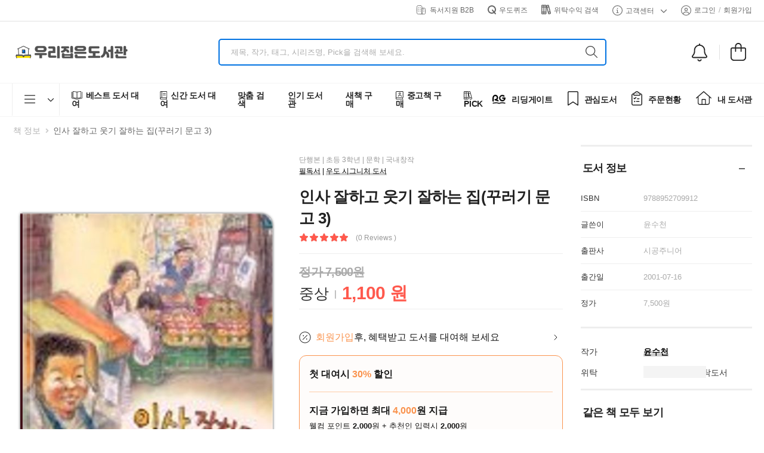

--- FILE ---
content_type: text/html; charset=utf-8
request_url: https://www.woodo.kr/detail/918280
body_size: 2827
content:
<!DOCTYPE html><html lang="en"><head><meta charSet="utf-8"/><meta name="viewport" content="width=device-width"/><title>[초등 3학년 필독서] 인사 잘하고 웃기 잘하는 집(꾸러기 문고 3) 대여 가능 - 주문 시 당일 배송 (첫 주문 무배)(918280)</title><meta name="robots" content="index,follow"/><meta name="description" content="내 책 공유앱 [우리집은도서관] 권 당 약 1000원의 비용으로 30만권의 도서 대여. 베스트셀러, 신간부터 유아/초등 전집, 영어원서, 필독, 권장도서 추천까지. (918280)"/><meta property="og:title" content="[초등 3학년 필독서] 인사 잘하고 웃기 잘하는 집(꾸러기 문고 3) 대여 가능 - 주문 시 당일 배송 (첫 주문 무배)(918280)"/><meta property="og:description" content="내 책 공유앱 [우리집은도서관] 권 당 약 1000원의 비용으로 30만권의 도서 대여. 베스트셀러, 신간부터 유아/초등 전집, 영어원서, 필독, 권장도서 추천까지. (918280)"/><meta property="og:url" content="https://www.woodo.kr/detail/918280"/><meta property="og:type" content="book"/><meta property="book:author" content="윤수천"/><meta property="book:isbn" content="9788952709912"/><meta property="book:release_date" content="2001-07-16"/><meta property="book:tag" content="[초등 3학년 필독서] 인사 잘하고 웃기 잘하는 집(꾸러기 문고 3) 대여 가능 - 주문 시 당일 배송 (첫 주문 무배)(918280)"/><meta property="og:image" content="https://img.woodo.kr/book/small/2/9788952709912.jpg"/><meta property="og:image:alt" content="[초등 3학년 필독서] 인사 잘하고 웃기 잘하는 집(꾸러기 문고 3) 대여 가능 - 주문 시 당일 배송 (첫 주문 무배)(918280)"/><meta property="og:image:width" content="500"/><meta property="og:image:height" content="350"/><meta name="next-head-count" content="17"/><link rel="icon" href="/images/icons/favicon.png"/><link rel="stylesheet" type="text/css" href="/vendor/riode-fonts/riode-fonts.css"/><link rel="stylesheet" type="text/css" href="/vendor/fontawesome-free/css/all.min.css"/><script type="text/javascript" src="//wcs.naver.net/wcslog.js" async=""></script><meta name="google-play-app" content="app-id=com.spiderlab.woodo"/><meta name="naver-site-verification" content="6cbe17dc7e701cfcdf5ce002d4c088d8a67340ca"/><meta name="theme-color" id="status-bar" content="#ffffff"/><script id="beusable-rum" type="text/javascript">
              (function(w, d, a){
              w.__beusablerumclient__ = {
              load : function(src){
              var b = d.createElement("script");
              b.src = src; b.async=true; b.type = "text/javascript";
              d.getElementsByTagName("head")[0].appendChild(b);
              }
              };w.__beusablerumclient__.load(a + "?url=" + encodeURIComponent(d.URL));
              })(window, document, "//rum.beusable.net/load/b250211e122425u980");
            </script><script id="facebook-pixel" type="text/javascript">  
            !function(f,b,e,v,n,t,s)
            {if(f.fbq)return;n=f.fbq=function(){n.callMethod?
            n.callMethod.apply(n,arguments):n.queue.push(arguments)};
            if(!f._fbq)f._fbq=n;n.push=n;n.loaded=!0;n.version='2.0';
            n.queue=[];t=b.createElement(e);t.async=!0;
            t.src=v;s=b.getElementsByTagName(e)[0];
            s.parentNode.insertBefore(t,s)}(window, document,'script',
            'https://connect.facebook.net/en_US/fbevents.js');
            fbq('init', '476485055188270');
            fbq('track', 'PageView');
            </script><noscript><img height="1" width="1" style="display:none" src="https://www.facebook.com/tr?id=476485055188270&amp;ev=PageView&amp;noscript=1"/></noscript><link rel="preload" href="/_next/static/css/f6808f05bcddb9e7.css" as="style"/><link rel="stylesheet" href="/_next/static/css/f6808f05bcddb9e7.css" data-n-g=""/><link rel="preload" href="/_next/static/css/9603c937ad16c4cb.css" as="style"/><link rel="stylesheet" href="/_next/static/css/9603c937ad16c4cb.css" data-n-p=""/><noscript data-n-css=""></noscript><script defer="" nomodule="" src="/_next/static/chunks/polyfills-c67a75d1b6f99dc8.js"></script><script src="/_next/static/chunks/webpack-c32eab355f7f58bc.js" defer=""></script><script src="/_next/static/chunks/framework-314c182fa7e2bf37.js" defer=""></script><script src="/_next/static/chunks/main-30538a5ff24fd9c3.js" defer=""></script><script src="/_next/static/chunks/pages/_app-a241a33b68902cef.js" defer=""></script><script src="/_next/static/chunks/b637e9a5-af501d1d7b629672.js" defer=""></script><script src="/_next/static/chunks/2952-1d1a93d97f6a1308.js" defer=""></script><script src="/_next/static/chunks/5444-36a0ca0a086d0a17.js" defer=""></script><script src="/_next/static/chunks/585-66ffccb8c48d36e9.js" defer=""></script><script src="/_next/static/chunks/8369-5728c696a582a44c.js" defer=""></script><script src="/_next/static/chunks/4340-821baa3cdf47ead1.js" defer=""></script><script src="/_next/static/chunks/5961-85d184613ea4ddbf.js" defer=""></script><script src="/_next/static/chunks/2341-3bd632c8e40ee1e4.js" defer=""></script><script src="/_next/static/chunks/6151-4f3bb69a94e31f38.js" defer=""></script><script src="/_next/static/chunks/5388-ffe01875a3717404.js" defer=""></script><script src="/_next/static/chunks/7949-e143b17e91429eed.js" defer=""></script><script src="/_next/static/chunks/pages/detail/%5Bslug%5D-ef63e9ca37159d82.js" defer=""></script><script src="/_next/static/LHLRWcijTeMDSXBZj2uDC/_buildManifest.js" defer=""></script><script src="/_next/static/LHLRWcijTeMDSXBZj2uDC/_ssgManifest.js" defer=""></script></head><body><div id="__next"><div class="loading-overlay"><div class="bounce-loader"><div class="bounce1"></div><div class="bounce2"></div><div class="bounce3"></div><div class="bounce4"></div></div></div></div><script type="text/javascript" src="//dapi.kakao.com/v2/maps/sdk.js?appkey=ccf2de32eda78be17da3879df5c0398e&amp;libraries=services&amp;autoload=false" async=""></script><script type="text/javascript" src="https://developers.kakao.com/sdk/js/kakao.js" async=""></script><script type="text/javascript">
              document.addEventListener('DOMContentLoaded', function() {
            
            
                if(window.wcs){
                  if(!wcs_add) var _nasa={};
                  wcs_add["wa"] = "s_5200206e3057";  
                  wcs.inflow();
                  wcs_do();
                  _nasa={}; 
                }
              });
            </script><script id="__NEXT_DATA__" type="application/json">{"props":{"pageProps":{},"auth":{},"metadata":{"title":"[초등 3학년 필독서] 인사 잘하고 웃기 잘하는 집(꾸러기 문고 3) 대여 가능 - 주문 시 당일 배송 (첫 주문 무배)(918280)","description":"내 책 공유앱 [우리집은도서관] 권 당 약 1000원의 비용으로 30만권의 도서 대여. 베스트셀러, 신간부터 유아/초등 전집, 영어원서, 필독, 권장도서 추천까지. (918280)","releaseDate":"2001-07-16","isbn":"9788952709912","alink":"https://www.woodo.kr/detail/918280","bookinfo":{"bookId":5631,"title":"인사 잘하고 웃기 잘하는 집(꾸러기 문고 3)","imageUrl":"https://img.woodo.kr/book/small/2/9788952709912.jpg","isbn":"9788952709912","description":"","publishedAt":"2001-07-16","authorNames":["윤수천"],"publisherName":"시공주니어","publishType":"SINGLE","classCategoryName":"초등 3학년","mustRead":true},"opengraph":{"title":"[초등 3학년 필독서] 인사 잘하고 웃기 잘하는 집(꾸러기 문고 3) 대여 가능 - 주문 시 당일 배송 (첫 주문 무배)(918280)","description":"내 책 공유앱 [우리집은도서관] 권 당 약 1000원의 비용으로 30만권의 도서 대여. 베스트셀러, 신간부터 유아/초등 전집, 영어원서, 필독, 권장도서 추천까지. (918280)","url":"https://www.woodo.kr/detail/918280","type":"book","book":{"releaseDate":"2001-07-16","isbn":"9788952709912","authors":["윤수천"],"tags":["[초등 3학년 필독서] 인사 잘하고 웃기 잘하는 집(꾸러기 문고 3) 대여 가능 - 주문 시 당일 배송 (첫 주문 무배)(918280)"]},"images":[{"url":"https://img.woodo.kr/book/small/2/9788952709912.jpg","width":500,"height":350,"alt":"[초등 3학년 필독서] 인사 잘하고 웃기 잘하는 집(꾸러기 문고 3) 대여 가능 - 주문 시 당일 배송 (첫 주문 무배)(918280)"}]}},"schemadata":[{"@context":"https://schema.org","@type":"Book","isbn":"9788952709912","name":"인사 잘하고 웃기 잘하는 집(꾸러기 문고 3)","image":"https://img.woodo.kr/book/small/2/9788952709912.jpg","url":"https://www.woodo.kr/detail/918280","author":["윤수천"]}]},"page":"/detail/[slug]","query":{"slug":"918280"},"buildId":"LHLRWcijTeMDSXBZj2uDC","isFallback":false,"isExperimentalCompile":false,"appGip":true,"scriptLoader":[]}</script></body></html>

--- FILE ---
content_type: application/javascript; charset=utf-8
request_url: https://www.woodo.kr/_next/static/chunks/9467-d81dada6cb4d29da.js
body_size: 1456
content:
"use strict";(self.webpackChunk_N_E=self.webpackChunk_N_E||[]).push([[9467],{32723:function(i,a,n){n.d(a,{Z:function(){return o}});var t=n(67701),e=n(42952);function o(i){var a=i.title,n=i.type,o=void 0===n?t.NK.SUCCESS:n,c=i.timeout,l=i.position;e.Notify.init({width:"350px",position:void 0===l?"left-bottom":l,distance:"10px",opacity:1,borderRadius:"5px",rtl:!1,timeout:void 0===c?1e3:c,messageMaxLength:110,backOverlay:!1,backOverlayColor:"rgba(0,0,0,0.5)",plainText:!0,showOnlyTheLastOne:!1,clickToClose:!1,pauseOnHover:!0,ID:"NotiflixNotify",className:"notiflix-notify",zindex:4001,fontSize:"15px",cssAnimation:!0,cssAnimationDuration:200,cssAnimationStyle:"fade",closeButton:!1,useIcon:!0,useFontAwesome:!1,fontAwesomeIconStyle:"basic",fontAwesomeIconSize:"34px",success:{background:"#32c682",textColor:"#fff",childClassName:"notiflix-notify-success",notiflixIconColor:"rgba(0,0,0,0.2)",fontAwesomeClassName:"fas fa-check-circle",fontAwesomeIconColor:"rgba(0,0,0,0.2)",backOverlayColor:"rgba(50,198,130,0.2)"},failure:{background:"#ff5549",textColor:"#fff",childClassName:"notiflix-notify-failure",notiflixIconColor:"rgba(0,0,0,0.2)",fontAwesomeClassName:"fas fa-times-circle",fontAwesomeIconColor:"rgba(0,0,0,0.2)",backOverlayColor:"rgba(255,85,73,0.2)"},warning:{background:"#eebf31",textColor:"#fff",childClassName:"notiflix-notify-warning",notiflixIconColor:"rgba(0,0,0,0.2)",fontAwesomeClassName:"fas fa-exclamation-circle",fontAwesomeIconColor:"rgba(0,0,0,0.2)",backOverlayColor:"rgba(238,191,49,0.2)"},info:{background:"#26c0d3",textColor:"#fff",childClassName:"notiflix-notify-info",notiflixIconColor:"rgba(0,0,0,0.2)",fontAwesomeClassName:"fas fa-info-circle",fontAwesomeIconColor:"rgba(0,0,0,0.2)",backOverlayColor:"rgba(38,192,211,0.2)"}}),o==t.NK.INFO?e.Notify.info(a):o==t.NK.FAILURE?e.Notify.failure(a):e.Notify.success(a)}},49467:function(i,a,n){var t=n(79874),e=n(14709),o=n(94646),c=n(16702),l=n(19353),r=n(87373),d=n(53811),m=n(75536),s=n(41022),f=n(45490),h=n(10684),p=n(98978),g=n(11163),y=n(67294);n(25675);var b=n(67814),v=n(92205),u=n(35666);n(42952),n(32723);var Z=n(35944);a.Z=y.memo(function(i){var a=i.library,n=i.authData,y=(0,g.useRouter)(),N=(0,u.SO)().openModal;return"".concat("https://www.woodo.kr","/library/").concat(null==a?void 0:a.id),null==a||a.couponCode,(0,Z.tZ)(Z.HY,{children:(0,Z.tZ)("div",{className:"col-xl-3 col-lg-12 col-md-12",style:{paddingBottom:20,marginBottom:0,background:"#fff",padding:0},children:(0,Z.BX)("div",{style:{paddingLeft:10,paddingRight:10,background:"#fff"},children:[(0,Z.tZ)("div",{style:{paddingLeft:30,paddingRight:30,paddingTop:20,background:"#fff"},children:(0,Z.tZ)(v.Z,{href:{pathname:"/library/admin"},children:(0,Z.tZ)("div",{style:{fontSize:26,color:"#171717",fontWeight:500,display:"inline-block",marginBottom:8},children:"".concat(null==a?void 0:a.name," 도서관 관리")})})}),(null==a?void 0:a.ownerInfo)&&(0,Z.BX)("div",{className:"library_my_navi",style:{marginBottom:20},children:[(0,Z.tZ)(v.Z,{href:{pathname:"/library/admin/recommender"},children:(0,Z.BX)("div",{className:"item ".concat("/library/admin/recommender"===y.pathname?"active":""),children:[(0,Z.tZ)(b.G,{icon:p.hk}),"추천인 입력하기"]})}),(0,Z.tZ)("div",{className:"title title-line",style:{marginBottom:0,paddingLeft:10,paddingTop:10,paddingBottom:10},children:"설정"}),(0,Z.tZ)(v.Z,{href:{pathname:"/library/admin/edit"},children:(0,Z.BX)("div",{className:"item ".concat("/library/admin/edit"===y.pathname?"active":""),children:[(0,Z.tZ)(b.G,{icon:l.QV}),"도서관 설정"]})}),(0,Z.tZ)(v.Z,{href:"#",onClick:function(){N("Questionnaire",{authData:n})},children:(0,Z.BX)("div",{className:"item",children:[(0,Z.tZ)(b.G,{icon:h.cB}),"맞춤도서 설정"]})}),(0,Z.tZ)(v.Z,{href:{pathname:"/library/admin/coupon"},children:(0,Z.BX)("div",{className:"item ".concat("/library/admin/coupon"===y.pathname?"active":""),children:[(0,Z.tZ)(b.G,{icon:f.IB}),"할인쿠폰 설정"]})}),(0,Z.tZ)("div",{className:"title title-line",style:{marginBottom:0,paddingLeft:10,paddingTop:10,paddingBottom:10},children:"관리"}),(0,Z.tZ)(v.Z,{href:{pathname:"/library/admin/recommend"},children:(0,Z.BX)("div",{className:"item ".concat("/library/admin/recommend"===y.pathname?"active":""),children:[(0,Z.tZ)(b.G,{icon:c.HL}),"추천의 글 관리"]})}),(0,Z.tZ)("div",{className:"title title-line",style:{marginBottom:0,paddingLeft:10,paddingTop:10,paddingBottom:10},children:"PICK"}),(0,Z.tZ)(v.Z,{href:{pathname:"/library/admin/pick/list"},children:(0,Z.BX)("div",{className:"item ".concat("/library/admin/pick/list"===y.pathname?"active":""),children:[(0,Z.tZ)(b.G,{icon:o.th}),"PICK 목록 & 수정"]})}),(0,Z.tZ)(v.Z,{href:{pathname:"/library/admin/pick/add"},children:(0,Z.BX)("div",{className:"item ".concat("/library/admin/pick/add"===y.pathname?"active":""),children:[(0,Z.tZ)(b.G,{icon:e.Ps}),"PICK 추가"]})}),(0,Z.tZ)("div",{className:"title title-line",style:{marginBottom:0,paddingLeft:10,paddingTop:20,paddingBottom:10},children:"내역"}),(0,Z.tZ)(v.Z,{href:{pathname:"/library/admin/notification"},children:(0,Z.BX)("div",{className:"item ".concat("/library/admin/notification"===y.pathname?"active":""),children:[(0,Z.tZ)(b.G,{icon:t.qm}),"알림 내역"]})}),(0,Z.tZ)(v.Z,{href:{pathname:"/library/admin/payments",query:{slug:y.query.slug}},children:(0,Z.BX)("div",{className:"item ".concat("/library/admin/payments"===y.pathname?"active":""),children:[(0,Z.tZ)(b.G,{icon:s.Yj}),"결제 내역"]})}),(0,Z.tZ)("div",{className:"title title-line",style:{marginBottom:0,paddingLeft:10,paddingTop:10,paddingBottom:10},children:"위탁"}),(0,Z.tZ)(v.Z,{href:{pathname:"/library/admin/consignmentedit"},children:(0,Z.BX)("div",{className:"item ".concat("/library/admin/consignmentedit"===y.pathname?"active":""),children:[(0,Z.tZ)(b.G,{icon:m.gr}),"위탁 도서 설정"]})}),(0,Z.tZ)(v.Z,{href:{pathname:"/library/admin/consignmentstatus"},children:(0,Z.BX)("div",{className:"item ".concat("/library/admin/consignmentstatus"===y.pathname?"active":""),children:[(0,Z.tZ)(b.G,{icon:d.Ig}),"위탁 도서 현황"]})}),(0,Z.tZ)(v.Z,{href:{pathname:"/library/admin/consignmentoffer"},children:(0,Z.BX)("div",{className:"item ".concat("/library/admin/consignmentoffer"===y.pathname?"active":""),children:[(0,Z.tZ)(b.G,{icon:r.KB}),"위탁 신청 내역"]})})]})]})})})})}}]);

--- FILE ---
content_type: application/javascript; charset=utf-8
request_url: https://www.woodo.kr/_next/static/chunks/pages/notice/view-cbc569d541404200.js
body_size: 2295
content:
(self.webpackChunk_N_E=self.webpackChunk_N_E||[]).push([[7195],{9318:function(e,t,n){"use strict";n(67294);var a=n(67814),i=n(73582),r=n(89586),c=n.n(r),l=n(41664),o=n.n(l),s=n(35944);t.Z=function(e){var t=e.prevPath,n=e.nextPath;return(0,s.tZ)("div",{style:{borderTop:"1px solid #E2E2E2"},children:(0,s.BX)("ul",{className:c().paginationSimple,children:[(0,s.tZ)("li",{className:"".concat(c().pageItem," ").concat(null===t&&c().disabled," ").concat(c().prev),style:{color:"#171717",borderColor:"#171717"},children:(0,s.BX)(o(),{className:c().link,href:null!=t?t:"#",scroll:!0,style:{pointerEvents:null!==t?"":"none"},children:[(0,s.tZ)(a.G,{icon:i.A35}),(0,s.tZ)("span",{className:c().btnText,children:"이전글"})]})}),(0,s.tZ)("li",{className:"".concat(c().pageItem," ").concat(null===n&&c().disabled," ").concat(c().next),style:{color:"#171717",borderColor:"#171717"},children:(0,s.BX)(o(),{className:c().link,href:null!=n?n:"#",scroll:!0,style:{pointerEvents:null!==n?"":"none"},children:[(0,s.tZ)("span",{className:c().btnText,children:"다음글"}),(0,s.tZ)(a.G,{icon:i._tD})]})})]})})}},75904:function(e,t,n){"use strict";var a=n(11163),i=n(67814),r=n(67294),c=n(73582),l=n(89586),o=n.n(l),s=n(41664),d=n.n(s),u=n(35944);function p(e){return(p="function"==typeof Symbol&&"symbol"==typeof Symbol.iterator?function(e){return typeof e}:function(e){return e&&"function"==typeof Symbol&&e.constructor===Symbol&&e!==Symbol.prototype?"symbol":typeof e})(e)}function h(e,t){var n=Object.keys(e);if(Object.getOwnPropertySymbols){var a=Object.getOwnPropertySymbols(e);t&&(a=a.filter(function(t){return Object.getOwnPropertyDescriptor(e,t).enumerable})),n.push.apply(n,a)}return n}function m(e){for(var t=1;t<arguments.length;t++){var n=null!=arguments[t]?arguments[t]:{};t%2?h(Object(n),!0).forEach(function(t){var a,i;a=t,i=n[t],(a=function(e){var t=function(e,t){if("object"!==p(e)||null===e)return e;var n=e[Symbol.toPrimitive];if(void 0!==n){var a=n.call(e,t||"default");if("object"!==p(a))return a;throw TypeError("@@toPrimitive must return a primitive value.")}return("string"===t?String:Number)(e)}(e,"string");return"symbol"===p(t)?t:String(t)}(a))in e?Object.defineProperty(e,a,{value:i,enumerable:!0,configurable:!0,writable:!0}):e[a]=i}):Object.getOwnPropertyDescriptors?Object.defineProperties(e,Object.getOwnPropertyDescriptors(n)):h(Object(n)).forEach(function(t){Object.defineProperty(e,t,Object.getOwnPropertyDescriptor(n,t))})}return e}t.Z=function(e){e.maxShowCounts;for(var t=e.totalPage,n=e.distance,l=void 0===n?5:n,s=(0,a.useRouter)(),p=s.query,h=p.page?parseInt(p.page):1,v=[],_=Math.max(h-l,2),f=Math.min(h+l,t-1),b=_;b<=f;b++)v[b-_+1]=b;return v[0]=1,v[f-_+2]=t,(0,u.tZ)("div",{className:o().container,children:t>1&&(0,u.BX)("ul",{className:o().pagination,children:[(0,u.tZ)("li",{className:"".concat(o().pageItem," ").concat(h<2&&o().disabled," ").concat(o().prev),style:{color:"#171717",borderColor:"#171717"},children:(0,u.BX)(d(),{className:o().link,href:h>1?{pathname:s.pathname,query:m(m({},p),{},{page:h-1})}:"#",scroll:!0,children:[(0,u.tZ)(i.G,{icon:c.A35}),(0,u.tZ)("span",{className:o().btnText,children:"이전글"})]})}),v.map(function(e,n){return 1===n&&e>2?(0,u.tZ)(r.Fragment,{children:(0,u.tZ)("li",{className:"".concat(o().pageItem," ").concat(h===e&&o().active),children:(0,u.tZ)(d(),{className:o().link,href:h===e?"#":{pathname:s.pathname,query:m(m({},p),{},{page:e})},scroll:!0,children:(0,u.BX)("span",{children:[e,h===e&&(0,u.tZ)("span",{className:"sr-only",children:"(current)"})]})})})},"page-".concat(n)):n===v.length-2&&e+1<t?(0,u.tZ)(r.Fragment,{children:(0,u.tZ)("li",{className:"".concat(o().pageItem," ").concat(h===e&&o().active),children:(0,u.tZ)(d(),{className:o().link,href:h===e?"#":{pathname:s.pathname,query:m(m({},p),{},{page:e})},scroll:!0,children:(0,u.BX)("span",{children:[e,h===e&&(0,u.tZ)("span",{className:"sr-only",children:"(current)"})]})})})},"page-".concat(n)):(0,u.tZ)("li",{className:"".concat(o().pageItem," ").concat(h===e&&o().active),children:(0,u.tZ)(d(),{className:o().link,href:h===e?"#":{pathname:s.pathname,query:m(m({},p),{},{page:e})},scroll:!0,children:(0,u.BX)("span",{children:[e,h===e&&(0,u.tZ)("span",{className:"sr-only",children:"(current)"})]})})},"page-".concat(n))}),(0,u.tZ)("li",{className:"".concat(o().pageItem," ").concat(h>t-1&&o().disabled," ").concat(o().next),style:{color:"#171717",borderColor:"#171717"},children:(0,u.BX)(d(),{className:o().link,href:h<t?{pathname:s.pathname,query:m(m({},p),{},{page:h+1})}:"#",scroll:!0,children:[(0,u.tZ)("span",{className:o().btnText,children:"다음글"}),(0,u.tZ)(i.G,{icon:c._tD})]})})]})})}},29424:function(e,t,n){"use strict";n.d(t,{Z:function(){return d}});var a=n(84109),i=n.n(a),r=n(41664),c=n.n(r);n(67294);var l=n(35944),o=[{idx:0,title:"공지사항"},{idx:1,title:"언론보도"}],s=function(e){var t,n=e.tabIdx;return(0,l.BX)("div",{className:i().headerContainer,children:[(0,l.tZ)("strong",{className:i().tabTitle,children:null===(t=o[n])||void 0===t?void 0:t.title}),(0,l.tZ)("div",{className:i().navContainer,children:o.map(function(e,t){return(0,l.tZ)(c(),{href:"/notice/".concat(e.idx),className:"".concat(i().navLink," ").concat(n===e.idx.toString()&&i().activeNav),children:e.title},e.idx)})})]})};n(75904),n(9318),n(11163),n(10605);var d=function(e){var t=e.children,n=e.tabIdx;return(0,l.BX)("main",{className:"main skeleton-body",style:{paddingBottom:"128px"},children:[(0,l.tZ)(s,{tabIdx:n}),t]})}},35255:function(e,t,n){"use strict";n.r(t);var a=n(88767),i=n(89406),r=n(8855);n(67294);var c=n(11163),l=n(25935),o=n(29424),s=n(47161),d=n.n(s),u=n(27484),p=n.n(u),h=n(9318),m=n(35944);t.default=function(e){var t,n=(0,c.useRouter)(),s=null===(t=n.query)||void 0===t?void 0:t.id,u=(0,a.useQuery)([i.Z.notice,s],function(){return r.q.getNotice(s)},{enabled:!!s}),v=u.data;return(u.isLoading,u.isFetched,v)?(0,m.BX)(o.Z,{tabIdx:"0",children:[(0,m.BX)("article",{className:d().article,children:[(0,m.tZ)("h1",{children:null==v?void 0:v.title}),(0,m.tZ)("span",{children:p()(null==v?void 0:v.createdAt).format("YYYY.MM.DD")}),(0,m.tZ)("div",{className:"text-center",style:{margin:"0 auto"},children:v.webContent?(0,l.ZP)(v.webContent):v.content})]}),(0,m.tZ)(h.Z,{prevPath:(null==v?void 0:v.nextId)!==null?"".concat(n.pathname,"?id=").concat(null==v?void 0:v.nextId):null,nextPath:(null==v?void 0:v.prevId)!==null?"".concat(n.pathname,"?id=").concat(null==v?void 0:v.prevId):null})]}):(0,m.tZ)("div",{style:{height:1e3}})}},85744:function(e,t,n){(window.__NEXT_P=window.__NEXT_P||[]).push(["/notice/view",function(){return n(35255)}])},47161:function(e){e.exports={article:"detailview_article__2NvLQ",firstChildImage:"detailview_firstChildImage__H6eVb",viewOriginLink:"detailview_viewOriginLink__vCYVR"}},84109:function(e){e.exports={headerContainer:"notice_headerContainer__Uh8PW",navContainer:"notice_navContainer__VRihd",navLink:"notice_navLink__D9v_M",activeNav:"notice_activeNav__JIc28",tabTitle:"notice_tabTitle__oB14s",listContainer:"notice_listContainer__tpx0z",noticeListUl:"notice_noticeListUl__NyZWc",noticeItem:"notice_noticeItem__j77Mm",title:"notice_title__nGGuZ",createdAt:"notice_createdAt__tqffO"}},89586:function(e){e.exports={container:"pagination_container__FAvqX",pagination:"pagination_pagination__2IMxV",paginationSimple:"pagination_paginationSimple__yqDFl",pageItem:"pagination_pageItem__WaGjI",disabled:"pagination_disabled__uNhAO",active:"pagination_active__CSIdT",link:"pagination_link__9uCGQ",btnText:"pagination_btnText__LBYJ3"}}},function(e){e.O(0,[5726,2888,9774,179],function(){return e(e.s=85744)}),_N_E=e.O()}]);

--- FILE ---
content_type: application/javascript; charset=utf-8
request_url: https://www.woodo.kr/_next/static/chunks/pages/usedbooks-98b29f9286cb38de.js
body_size: 3194
content:
(self.webpackChunk_N_E=self.webpackChunk_N_E||[]).push([[9491],{61497:function(e,t,r){"use strict";r.d(t,{J:function(){return n}});var o=r(5152),n=r.n(o)()(function(){return r.e(8388).then(r.bind(r,39879)).then(function(e){return e.Player})},{ssr:!1})},8938:function(e,t,r){"use strict";r.r(t),r.d(t,{default:function(){return q}});var o=r(67294),n=r(77201),a=r(77733),l=r(18740),i=r(79569),s=r(11163),c=r(88767),u=r(89406),d=r(22263),p=r(73113),m=r(93920),v=r(73309),h=r(99951);r(22528),r(61497);var g=r(79446),f=r(68510),b=r(2664),y=r(92205),Z=r(45834),w=r(78208),C=r(4770),k=r(23615),N=r(37151),S=r(67701),P=r(63657),O=r(25675),B=r.n(O),I=r(91271),E=r(70917),j=r(35944);function X(e){return(X="function"==typeof Symbol&&"symbol"==typeof Symbol.iterator?function(e){return typeof e}:function(e){return e&&"function"==typeof Symbol&&e.constructor===Symbol&&e!==Symbol.prototype?"symbol":typeof e})(e)}function T(e,t){var r=Object.keys(e);if(Object.getOwnPropertySymbols){var o=Object.getOwnPropertySymbols(e);t&&(o=o.filter(function(t){return Object.getOwnPropertyDescriptor(e,t).enumerable})),r.push.apply(r,o)}return r}var x=(0,b.$j)(function(e){return{wishlist:e.wishlist.data?e.wishlist.data:[]}},function(e){for(var t=1;t<arguments.length;t++){var r=null!=arguments[t]?arguments[t]:{};t%2?T(Object(r),!0).forEach(function(t){var o,n;o=t,n=r[t],(o=function(e){var t=function(e,t){if("object"!==X(e)||null===e)return e;var r=e[Symbol.toPrimitive];if(void 0!==r){var o=r.call(e,t||"default");if("object"!==X(o))return o;throw TypeError("@@toPrimitive must return a primitive value.")}return("string"===t?String:Number)(e)}(e,"string");return"symbol"===X(t)?t:String(t)}(o))in e?Object.defineProperty(e,o,{value:n,enumerable:!0,configurable:!0,writable:!0}):e[o]=n}):Object.getOwnPropertyDescriptors?Object.defineProperties(e,Object.getOwnPropertyDescriptors(r)):T(Object(r)).forEach(function(t){Object.defineProperty(e,t,Object.getOwnPropertyDescriptor(r,t))})}return e}({toggleWishlist:C.w.toggleWishlist,addToCart:Z.Uw.addToCart},w.n))(function(e){var t,r,n,a=e.product,l=e.adClass,i=(e.toggleWishlist,e.wishlist,e.editBookmark,e.addCartItem,e.addToCart,e.rating),s=e.reviewCount;e.openQuickview,e.isCategory;var c=a.books?a.books[0]:{},u=a.item?a.item:null,d=(0,P.Z)(),p=d.getClassCategory,m=d.getSubjectCategoriesWithParents,v=d.getSubjectCategory,h=a.books[0].publishType,g=a.books[0].classCategoryId,f=a.books[0].subjectCategoryId;a.books[0].tagIds;var b=null===(t=p(g))||void 0===t?void 0:t.shortName,Z=v(f).parentId,w=[b].concat([v(Z).name,null===(r=m(f))||void 0===r?void 0:r.map(function(e){return null==e?void 0:e.name})]).filter(function(e){return e}),C=null==c||null===(n=c.estimatedProfit)||void 0===n?void 0:n.amount;if((0,o.useEffect)(function(){for(var e=document.querySelectorAll(".product-slideup-content"),t=0;t<e.length;t++)e[t].addEventListener("mouseenter",O,!1),e[t].addEventListener("touchstart",O,!1),e[t].addEventListener("mouseleave",X,!1),e[t].addEventListener("touchleave",X,!1);return function(){for(var t=0;t<e.length;t++)e[t].removeEventListener("mouseenter",O),e[t].removeEventListener("touchstart",O),e[t].removeEventListener("mouseleave",X),e[t].removeEventListener("touchleave",X)}},[]),!a.books)return"";a.bookmarked;var O=function(e){var t=e.currentTarget.querySelector(".product-hide-details").offsetHeight;e.currentTarget.querySelector(".product-details").setAttribute("style","transform: translateY(-".concat(t,"px)")),e.currentTarget.querySelector(".product-hide-details").setAttribute("style","transform: translateY(-".concat(t,"px)"))},X=function(e){e.currentTarget.querySelector(".product-details").setAttribute("style",""),e.currentTarget.querySelector(".product-hide-details").setAttribute("style","")};return(0,j.BX)("div",{className:"product product-slideup-content product-border text-center ".concat(l),children:[(0,j.BX)("figure",{className:"product-media",children:[(0,j.tZ)(y.Z,{href:(0,N.Z)().gotoUsedBookDetail(a),children:(0,j.tZ)(B(),{src:(0,N.Z)().getProductImage(c),layout:"fill",alt:c.title})}),(0,j.BX)("div",{className:"product-label-group",children:[(0,j.tZ)("label",{className:"product-label label-stock",style:{background:"#000",left:0,fontSize:14},children:"중고 도서"}),(null==u?void 0:u.sellingPriceDiscountRate)>0&&(0,j.tZ)("label",{className:"product-label label-sale",children:"".concat(null==u?void 0:u.sellingPriceDiscountRate,"% OFF")}),!u&&(0,j.tZ)("label",{className:"product-label label-stock",children:"구매 재고없음"})]})]}),(0,j.BX)("div",{className:"product-details",children:[(0,j.BX)("div",{className:"product-cat",style:{fontSize:12},children:[S.I1[h]," ",(null==w?void 0:w.length)>0&&"".concat(w.join(" | "))]}),(0,j.tZ)("h3",{className:"product-name",children:(0,j.tZ)(y.Z,{href:(0,N.Z)().gotoUsedBookDetail(a),children:c.title})}),(0,j.tZ)("div",{className:"product-price",children:u&&(0,j.BX)("ins",{className:"new-price",children:[k.Z.price(null==u?void 0:u.sellingPrice),"원"]})}),0!=C&&(0,j.BX)("span",{css:(0,E.iv)({fontWeight:400,color:I.O9.green10,fontSize:"14px"},"",""),children:["위탁 시 예상 연수익 ",k.Z.price(.6*C),"원"]}),(0,j.BX)("p",{css:(0,E.iv)({fontSize:"14px",fontWeight:400,color:I.O9.gray09,lineHeight:"normal"},"",""),children:["전체 ".concat(a.totalParcelItemCount?a.totalParcelItemCount:0,"권 중 "),(0,j.tZ)("span",{css:(0,E.iv)({color:(null==a?void 0:a.availableParcelItemCount)>0?I.O9.blue10:I.O9.red10},"",""),children:(null==a?void 0:a.availableParcelItemCount)>0?"대여 가능 도서 ".concat(null==a?void 0:a.availableParcelItemCount,"권"):"모든 도서 대여 중"})]})]}),(0,j.tZ)("div",{className:"product-hide-details",children:(i>0||s>0)&&(0,j.tZ)("div",{className:"ratings-container",children:(0,j.BX)("div",{className:"ratings-full",children:[i>0&&(0,j.BX)(j.HY,{children:[(0,j.tZ)("span",{className:"ratings",style:{width:10*parseFloat(null==i?void 0:i.toFixed(1))+"%"}}),(0,j.tZ)("span",{className:"tooltiptext tooltip-top",children:parseFloat(null==i?void 0:i.toFixed(1))})]}),s>0&&(0,j.BX)(y.Z,{href:(0,N.Z)().gotoUsedBookDetail(a),className:"rating-reviews",children:["( ",s," 서평 )"]})]})})})]})}),L=r(32630),_={name:"iqoq9n",styles:"margin-top:20px"},D=function(e){var t=e.authData,r=(0,s.useRouter)().query,o=(0,a.Z)().addCartItem,n=(0,h.Z)(t).editBookmark,l=r.page?r.page:1,i=(0,c.useQuery)([u.Z.usedbooks,{query:r}],function(){return p.x.getContents({classCategoryIds:r.classCategoryIds?r.classCategoryIds.split(","):[],size:40,page:l,sort:null==r.sort?m.rh.BEST_SELLER:r.sort,deliveryMethod:m.Gl.PARCEL,keyword:r.keyword&&r.keyword.length>0?r.keyword:void 0,keywordField:r.keyword&&r.keyword.length>0?m.E0.TITLE:void 0,sellableInShop:!1,sellable:!0})},{cacheTime:1/0,staleTime:6e5}),b=i.data,y=i.isLoading;i.isFetched;var Z=b?b.content:[],w=r.per_page?parseInt(r.per_page):40,C=b?parseInt(b.totalCount/w)+(b.totalCount%w?1:0):1;return(0,j.BX)(j.HY,{children:[(0,j.tZ)(L.Z,{containerStyle:_}),(0,j.tZ)(g.Z,{style:{margin:"16px 0 0"},sellableInShop:!1,sellable:!0}),(0,j.tZ)(v.Z,{totalCount:b?b.totalCount:-1,type:"left",pagetype:"usedbook"}),y?(0,j.tZ)("div",{className:"row product-wrapper cols-2 cols-sm-3 cols-md-4",children:Array.from({length:w},function(e,t){return t}).map(function(e){return(0,j.tZ)("div",{className:"product-loading-overlay"},"popup-skel-"+e)})}):(0,j.tZ)(j.HY,{children:Z&&0===Z.length?(0,j.tZ)("div",{className:"align-items-center d-flex flex-column",children:(0,j.tZ)(f.Z,{type:0})}):(0,j.tZ)("div",{className:"row product-wrapper cols-2 cols-sm-3 cols-md-4",children:Z&&(null==Z?void 0:Z.map(function(e){return(0,j.tZ)("div",{className:"product-wrap",children:(0,j.tZ)(x,{product:e,addCartItem:o,editBookmark:n,rating:e.avgRating,reviewCount:e.reviewCount})},"shop-"+e.id)}))})}),b&&b.totalCount>0?(0,j.BX)("div",{className:"toolbox toolbox-pagination",children:[b&&(0,j.BX)("p",{className:"show-info",children:["전체"," ",(0,j.BX)("span",{children:[w*(l-1)+1," -"," ",Math.min(w*l,b.totalCount)," / ",b.totalCount]})]}),(0,j.tZ)(d.Z,{totalPage:C,maxShowCounts:10})]}):""]})},q=function(e){var t=(0,l.Z)(e).authData,r=(0,a.Z)().addCartItem;return(0,j.tZ)("main",{className:"main",children:(0,j.tZ)("div",{className:"page-content mb-10 pb-3",children:(0,j.tZ)("div",{className:"container",children:(0,j.BX)("div",{className:"row gutter-lg main-content-wrap",children:[(0,j.tZ)(i.Z,{viewFilterType:"ALL",pagetype:"usedbooks"}),(0,j.BX)("div",{className:"col-lg-9 main-content mt-4",children:[(0,j.tZ)(n.Z,{imageUrl:"/images/banners/usedshop.png",adClass:"mb-0"}),(0,j.tZ)(D,{authData:t,addCartItemFunc:r})]})]})})})})}},9624:function(e,t,r){(window.__NEXT_P=window.__NEXT_P||[]).push(["/usedbooks",function(){return r(8938)}])}},function(e){e.O(0,[2952,2291,5961,8283,3999,9905,4619,2888,9774,179],function(){return e(e.s=9624)}),_N_E=e.O()}]);

--- FILE ---
content_type: application/javascript; charset=utf-8
request_url: https://www.woodo.kr/_next/static/chunks/7925-91a84004047bd3e4.js
body_size: 4795
content:
"use strict";(self.webpackChunk_N_E=self.webpackChunk_N_E||[]).push([[7925],{37414:function(e,t){t.DF={prefix:"fal",iconName:"arrow-left",icon:[448,512,[8592],"f060","M4.7 244.7c-6.2 6.2-6.2 16.4 0 22.6l176 176c6.2 6.2 16.4 6.2 22.6 0s6.2-16.4 0-22.6L54.6 272 432 272c8.8 0 16-7.2 16-16s-7.2-16-16-16L54.6 240 203.3 91.3c6.2-6.2 6.2-16.4 0-22.6s-16.4-6.2-22.6 0l-176 176z"]},t.ac=t.DF},62488:function(e,t){t.DF={prefix:"fal",iconName:"arrow-right",icon:[448,512,[8594],"f061","M443.3 267.3c6.2-6.2 6.2-16.4 0-22.6l-176-176c-6.2-6.2-16.4-6.2-22.6 0s-6.2 16.4 0 22.6L393.4 240 16 240c-8.8 0-16 7.2-16 16s7.2 16 16 16l377.4 0L244.7 420.7c-6.2 6.2-6.2 16.4 0 22.6s16.4 6.2 22.6 0l176-176z"]},t.eF=t.DF},15907:function(e,t){t.DF={prefix:"fas",iconName:"bookmark",icon:[384,512,[128278,61591],"f02e","M0 48V487.7C0 501.1 10.9 512 24.3 512c5 0 9.9-1.5 14-4.4L192 400 345.7 507.6c4.1 2.9 9 4.4 14 4.4c13.4 0 24.3-10.9 24.3-24.3V48c0-26.5-21.5-48-48-48H48C21.5 0 0 21.5 0 48z"]},t.xV=t.DF},56854:function(e,t,r){r.d(t,{Z:function(){return a}}),r(42952);var o=r(67701);function a(e){var t=e.title,r=e.message;void 0===(e.oktext,e.type)&&o.NK.SUCCESS,alert(r||t+r)}},96484:function(e,t,r){var o=r(67294);r(88767),r(89406);var a=r(2664),n=r(92205),i=r(45834),l=r(78208),c=r(23615),s=r(37151),d=r(67701),u=r(63657),p=r(93920),m=r(25675),v=r.n(m),g=r(85518),h=r(86183);r(72679),r(73113);var f=r(35944);function y(e){return(y="function"==typeof Symbol&&"symbol"==typeof Symbol.iterator?function(e){return typeof e}:function(e){return e&&"function"==typeof Symbol&&e.constructor===Symbol&&e!==Symbol.prototype?"symbol":typeof e})(e)}function b(e,t){var r=Object.keys(e);if(Object.getOwnPropertySymbols){var o=Object.getOwnPropertySymbols(e);t&&(o=o.filter(function(t){return Object.getOwnPropertyDescriptor(e,t).enumerable})),r.push.apply(r,o)}return r}t.Z=(0,a.$j)(function(e){return{wishlist:e.wishlist.data?e.wishlist.data:[]}},function(e){for(var t=1;t<arguments.length;t++){var r=null!=arguments[t]?arguments[t]:{};t%2?b(Object(r),!0).forEach(function(t){var o,a;o=t,a=r[t],(o=function(e){var t=function(e,t){if("object"!==y(e)||null===e)return e;var r=e[Symbol.toPrimitive];if(void 0!==r){var o=r.call(e,t||"default");if("object"!==y(o))return o;throw TypeError("@@toPrimitive must return a primitive value.")}return("string"===t?String:Number)(e)}(e,"string");return"symbol"===y(t)?t:String(t)}(o))in e?Object.defineProperty(e,o,{value:a,enumerable:!0,configurable:!0,writable:!0}):e[o]=a}):Object.getOwnPropertyDescriptors?Object.defineProperties(e,Object.getOwnPropertyDescriptors(r)):b(Object(r)).forEach(function(t){Object.defineProperty(e,t,Object.getOwnPropertyDescriptor(r,t))})}return e}({addToCart:i.Uw.addToCart},l.n))(function(e){e.onPress;var t,r,a=e.ranking,i=e.type,l=e.product,m=e.adClass,y=e.toggleWishlist,b=(e.wishlist,e.editBookmark),Z=e.addCartItem,k=e.addToCart,C=e.rating,I=e.reviewCount;e.openQuickview,e.isCategory;var w=l.books?l.books[0]:{},N=l.item?l.item:{},T=(0,u.Z)(),S=T.getClassCategory,B=T.getSubjectCategoriesWithParents,P=T.getSubjectCategory,x=l.books[0].publishType,D=l.books[0].classCategoryId,L=l.books[0].subjectCategoryId,O=null!=l.books[0].quizExisted?l.books[0].quizExisted:l.content.books[0].quizExisted,E=null===(t=S(D))||void 0===t?void 0:t.shortName,A=P(L).parentId,j=[E].concat([P(A).name,null===(r=B(L))||void 0===r?void 0:r.map(function(e){return null==e?void 0:e.name})]).filter(function(e){return e});if((0,o.useEffect)(function(){var e=document.querySelectorAll(".product-slideup-content");if(!g.tq)for(var t=0;t<e.length;t++)e[t].addEventListener("mouseenter",F,!1),e[t].addEventListener("touchstart",F,!1),e[t].addEventListener("mouseleave",_,!1),e[t].addEventListener("touchleave",_,!1);return function(){for(var t=0;t<e.length;t++)e[t].removeEventListener("mouseenter",F),e[t].removeEventListener("touchstart",F),e[t].removeEventListener("mouseleave",_),e[t].removeEventListener("touchleave",_)}},[]),!l.books)return"";var F=function(e){var t=e.currentTarget.querySelector(".product-hide-details").offsetHeight;e.currentTarget.querySelector(".product-details").setAttribute("style","transform: translateY(-".concat(t,"px)")),e.currentTarget.querySelector(".product-hide-details").setAttribute("style","transform: translateY(-".concat(t,"px)"))},_=function(e){e.currentTarget.querySelector(".product-details").setAttribute("style",""),e.currentTarget.querySelector(".product-hide-details").setAttribute("style","")};return(0,f.BX)("div",{className:"product product-slideup-content product-border text-center ".concat(m),children:[(0,f.BX)("figure",{className:"product-media",children:[(0,f.tZ)(n.Z,{href:(0,s.Z)().gotoBookDetail(l),scroll:!0,onClick:function(){return console.log(">>>>>>  ",l)},children:(0,f.tZ)(v(),{src:(0,s.Z)().getProductImage(w),layout:"fill",alt:w.title})}),(0,f.BX)("div",{className:"product-label-group",children:[a&&(0,f.tZ)("label",{className:"product-label label-ranking",children:a}),N.conditionLevel===p.mB.N&&N.orderable&&(0,f.tZ)("label",{className:"product-label label-rentnew",children:"새책 대여가능"}),N.rentalPriceDiscountRate&&(0,f.BX)("label",{className:"product-label label-sale",children:[N.rentalPriceDiscountRate,"% OFF"]}),"main"!==i&&(0,f.BX)(f.HY,{children:[l.shopAvailablePurchased&&(0,f.tZ)("label",{className:"product-label label-top",children:"새책 구매가능"}),!N.orderable&&(0,f.tZ)("label",{className:"product-label label-stock",children:"대여 재고없음"})]})]}),(null==l?void 0:l.item)&&(0,f.tZ)("div",{className:"product-action-vertical",children:(0,f.tZ)(h.Z,{product:l,editBookmark:b,toggleWishlist:y,addToCart:k,addCartItem:Z})})]}),(0,f.BX)("div",{className:"product-details",children:[(0,f.BX)("div",{className:"product-cat",style:{fontSize:12},children:[d.I1[x]," ",(null==j?void 0:j.length)>0&&"".concat(j.join(" | "))]}),(0,f.tZ)("h3",{className:"product-name",children:(0,f.tZ)(n.Z,{href:(0,s.Z)().gotoBookDetail(l),children:w.title})}),N.rentalPrice>0&&(0,f.tZ)("div",{className:"product-price",children:N.rentalPriceDiscountRate>0?(0,f.BX)(f.HY,{children:[(0,f.BX)("ins",{className:"new-price",children:[c.Z.price(N.rentalPrice),"원"]}),(0,f.BX)("del",{className:"old-price",children:[c.Z.price(N.normalRentalPrice)," 원"]})]}):(0,f.BX)("ins",{className:"new-price",children:[c.Z.price(N.rentalPrice),"원"]})})]}),(0,f.BX)("div",{className:"product-hide-details",children:[O&&(0,f.tZ)("div",{children:(0,f.tZ)(v(),{src:"/images/common/woodoquiz.svg",width:50,height:50/1067*242,alt:"우도 퀴즈"})}),(C>0||I>0)&&(0,f.tZ)("div",{className:"ratings-container",children:(0,f.BX)("div",{className:"ratings-full",children:[C>0&&(0,f.BX)(f.HY,{children:[(0,f.tZ)("span",{className:"ratings",style:{width:10*parseFloat(null==C?void 0:C.toFixed(1))+"%"}}),(0,f.tZ)("span",{className:"tooltiptext tooltip-top",children:parseFloat(null==C?void 0:C.toFixed(1))})]}),I>0&&(0,f.BX)(n.Z,{href:(0,s.Z)().gotoBookDetail(l),className:"rating-reviews",scroll:!1,children:["( ",I," 서평 )"]})]})})]})]})})},86183:function(e,t,r){var o=r(15907),a=r(55134),n=r(93920),i=r(67814);r(67294);var l=r(56854),c=r(55816),s=r(53995),d=r(35944);t.Z=function(e){var t,r=e.product,u=e.editBookmark,p=e.toggleWishlist,m=e.addToCart,v=e.addCartItem,g=e.etctype,h=r.bookmarked;null==r||null===(t=r.item)||void 0===t||t.inCart;var f=function(e){var t,o;e.preventDefault(),v({itemId:null===(t=r.item)||void 0===t?void 0:t.id,orderType:n.mr.RENT,deliveryMethod:null===(o=r.item)||void 0===o?void 0:o.library.supportedDeliveryMethods[0],addToCart:y})},y=function(){m({id:r.id,imageUrl:r.books[0].imageUrl,hdImageUrl:r.books[0].hdImageUrl,price:r.rentalPrice,title:r.books[0].title})};return(0,d.BX)(d.HY,{children:[(0,d.tZ)("a",{href:"#",className:"btn-product-icon btn-cart focus",title:"장바구니 담기",onClick:function(e){0===g?c.Z.send({activityType:s.F.PICK_ADD_CART,prop:{content_item_id:r.id}}):1===g?c.Z.send({activityType:s.F.CART_ADD_FROM_SAME_BOOK_LIST,prop:{content_item_id:r.id}}):c.Z.send({activityType:s.F.CART_ADD_FROM_BOOK_LIST,prop:{content_item_id:r.id}}),r.item?f(e):(0,l.Z)({message:"대여 재고가 부족하여 장바구니에 담을수 없습니다."})},children:(0,d.tZ)("i",{className:"d-icon-bag"})}),(0,d.tZ)("a",{href:"#",className:"btn-product-icon btn-wishlist active",title:h?"관심도서 제외":"관심도서 등록",onClick:function(e){e.preventDefault(),p&&p(r),u({contentId:r.id,bookmarked:!h});var t=e.currentTarget;t.classList.add("load-more-overlay","loading"),setTimeout(function(){t.classList.remove("load-more-overlay","loading")},500)},children:(0,d.tZ)(i.G,{icon:h?o.xV:a.xV,style:{fontSize:16},className:""})})]})}},1789:function(e,t,r){r.d(t,{Z:function(){return f}});var o=r(67294),a=r(11163),n=r(88767),i=r(89406),l=r(22263),c=r(5121),s=r(93920),d=r(96484),u=r(73309),p=r(99951),m=r(77733);r(61497);var v=r(79446),g=r(68510),h=r(35944),f=function(e){e.addCartItemFunc;var t=e.authData,r=(0,a.useRouter)().query,f=r.tagid,y=r.deliveryMethod?r.deliveryMethod:s.Gl.PARCEL,b=(0,p.Z)(t).editBookmark,Z=(0,m.Z)().addCartItem,k=r.page?r.page:1,C=(0,n.useQuery)([i.Z.categorylist,r],function(){var e,t,o,a,n,i,l,d,u,p,m,v,g,h,b,Z,C,I,w,N,T,S,B,P,x,D,L;return t=(e={classCategoryIds:null==r.classCategoryIds||""===r.classCategoryIds?[]:r.classCategoryIds.split(","),size:20,tagIds:[f],page:k,rentalAvailable:"4038"===f,keyword:r.keyword&&r.keyword.length>0?r.keyword:void 0,keywordField:r.keyword&&r.keyword.length>0?s.E0.TITLE:void 0,sort:null==r.sort?s.rh.PUBLICATION:r.sort,deliveryMethod:y===s.Gl.ALL?void 0:y,coordinates:null}).size,o=e.rentalAvailable,a=e.page,n=e.classCategoryIds,i=e.subjectCategoryIds,e.topicCategoryIds,l=e.keyword,d=e.keywordField,p=void 0===(u=e.sort)?s.rh.PUBLICATION:u,m=e.tagIds,v=e.prizes,g=e.stockLibraryId,h=e.recommended,b=e.containingSupplement,Z=e.publishType,C=e.notAvailableParcelItems,I=e.hashTag,w=e.curriculumGradeIds,N=e.curriculumSemesterIds,T=e.curriculumSubjectIds,S=e.readed,B=e.excludingReadedBook,P=e.sellable,x=e.deliveryMethod,D=e.sellableInShop,L=e.coordinates,c.Z.post("/v1/contents/search/woodo-mayor-recommend",{classCategoryIds:void 0===n?[]:n,containingSupplement:b,coordinates:void 0===L?null:L,stockLibraryId:g,keyword:void 0===l?null:l,excludingReadedBook:void 0!==B&&B,keywordField:void 0===d?null:d,hashTag:I,sellable:void 0===P?void 0:P,rentalAvailable:o,page:{size:void 0===t?10:t,page:void 0===a?1:a},prizes:void 0===v?[]:v,publishType:Z,recommended:void 0!==h&&h,sort:p,subjectCategoryIds:void 0===i?[]:i,tagIds:void 0===m?[]:m,notAvailableParcelItems:C,curriculumGradeIds:void 0===w?[]:w,curriculumSemesterIds:void 0===N?[]:N,curriculumSubjectIds:void 0===T?[]:T,readed:void 0!==S&&S,deliveryMethod:x,sellableInShop:void 0!==D&&D}).then(function(e){return e.data})},{cacheTime:1/0,staleTime:6e5}),I=C.data,w=C.isLoading;C.isFetched;var N=void 0!=I?I.content:[],T={3:"cols-2 cols-sm-3",4:"cols-2 cols-sm-3 cols-md-4",5:"cols-2 cols-sm-3 cols-md-4 cols-xl-5",6:"cols-2 cols-sm-3 cols-md-4 cols-xl-6",7:"cols-2 cols-sm-3 cols-md-4 cols-lg-5 cols-xl-7",8:"cols-2 cols-sm-3 cols-md-4 cols-lg-5 cols-xl-8"},S=r.per_page?parseInt(r.per_page):20,B=I?parseInt(I.totalCount/S)+(I.totalCount%S?1:0):1;return(0,o.useEffect)(function(){},[r]),(0,h.BX)(h.HY,{children:[(0,h.tZ)(v.Z,{style:{paddingTop:20},sellableInShop:!1,tagIds:f}),(0,h.tZ)(u.Z,{totalCount:I?I.totalCount:-1,type:"left",pagetype:"series",deliveryMethod:y}),w?(0,h.tZ)("div",{className:"row product-wrapper ".concat(T[5]," ").concat(""),children:Array.from({length:S},function(e,t){return t}).map(function(e){return(0,h.tZ)("div",{className:"product-loading-overlay"},"popup-skel-"+e)})}):(0,h.tZ)(h.HY,{children:N&&0===N.length?(0,h.tZ)("div",{className:"align-items-center d-flex flex-column justify-content-center pt-10",children:(0,h.tZ)(g.Z,{type:r.keyword&&r.keyword.length>0?10:0})}):(0,h.tZ)("div",{className:"row product-wrapper ".concat(T[5]," ").concat(""),children:N&&N.map(function(e,t){return(0,h.tZ)("div",{className:"product-wrap",children:(0,h.tZ)(d.Z,{product:e,addCartItem:Z,editBookmark:b,rating:e.avgRating,reviewCount:e.reviewCount})},"shop-"+e.id)})})}),I&&I.totalCount>0?(0,h.BX)("div",{className:"toolbox toolbox-pagination",children:[I&&(0,h.BX)("p",{className:"show-info",children:["전체"," ",(0,h.BX)("span",{children:[S*(k-1)+1," -"," ",Math.min(S*k,I.totalCount)," / ",I.totalCount]})]}),(0,h.tZ)(l.Z,{totalPage:B,maxShowCounts:10})]}):""]})}},86642:function(e,t,r){r.d(t,{k:function(){return a}}),r(96054);var o=r(5121),a={getTags:function(){return o.Z.get("/v0/tags/managed").then(function(e){return e.data})},getTagInfo:function(e){return o.Z.get("/v1/tags/".concat(e)).then(function(e){return e.data})},getTags2:function(e){return o.Z.get("/v1/tags/".concat(e),{params:{type:"MANAGED"}}).then(function(e){return e.data})},getEventTags:function(){return o.Z.get("/v0/tags").then(function(e){return e.data})}}}}]);

--- FILE ---
content_type: application/javascript; charset=utf-8
request_url: https://www.woodo.kr/_next/static/chunks/4619-33a99c21a3e0cabd.js
body_size: 2679
content:
"use strict";(self.webpackChunk_N_E=self.webpackChunk_N_E||[]).push([[4619],{32630:function(e,t,r){var i=r(25675),o=r.n(i),n=r(70917),l=r(91271),a=r(11163),c=r(35944),s={"/woodoshop":"우도샵","/usedbooks":"중고샵"},d=(0,n.iv)({backgroundColor:l.O9.blue02,height:"32px",border:"1px solid ".concat(l.O9.blue05),borderRadius:999,padding:"0 16px",display:"inline-flex",alignItems:"center",justifyContent:"flex-start",flexDirection:"row"},"","");t.Z=function(e){var t=e.containerStyle,r=(0,a.useRouter)(),i=null==r?void 0:r.pathname;return(0,c.BX)("div",{css:(0,n.iv)(d,t,"",""),children:[(0,c.tZ)(o(),{src:"/images/book/bookIconBlue.svg",alt:"bookicon","aria-hidden":!0,width:20,height:20}),(0,c.BX)("span",{css:(0,n.iv)({fontSize:"13px",fontWeight:400,lineHeight:"16px",color:l.O9.blue10,marginLeft:6},"",""),children:[(0,c.tZ)("span",{css:(0,n.iv)({color:l.O9.amber10},"",""),children:s[i]}),"의 모든 도서는 구매 후",(0,c.tZ)("span",{css:(0,n.iv)({color:l.O9.amber10},"",""),children:" 바로 위탁 "}),"가능합니다"]})]})}},22528:function(e,t,r){var i=r(67294),o=r(2664),n=r(92205),l=r(45834),a=r(78208),c=r(4770),s=r(23615),d=r(37151),u=r(67701),p=r(63657),v=r(25675),m=r.n(v),h=r(93920),b=r(91271),f=r(70917),g=r(35944);function y(e){return(y="function"==typeof Symbol&&"symbol"==typeof Symbol.iterator?function(e){return typeof e}:function(e){return e&&"function"==typeof Symbol&&e.constructor===Symbol&&e!==Symbol.prototype?"symbol":typeof e})(e)}function P(e,t){var r=Object.keys(e);if(Object.getOwnPropertySymbols){var i=Object.getOwnPropertySymbols(e);t&&(i=i.filter(function(t){return Object.getOwnPropertyDescriptor(e,t).enumerable})),r.push.apply(r,i)}return r}t.Z=(0,o.$j)(function(e){return{wishlist:e.wishlist.data?e.wishlist.data:[]}},function(e){for(var t=1;t<arguments.length;t++){var r=null!=arguments[t]?arguments[t]:{};t%2?P(Object(r),!0).forEach(function(t){var i,o;i=t,o=r[t],(i=function(e){var t=function(e,t){if("object"!==y(e)||null===e)return e;var r=e[Symbol.toPrimitive];if(void 0!==r){var i=r.call(e,t||"default");if("object"!==y(i))return i;throw TypeError("@@toPrimitive must return a primitive value.")}return("string"===t?String:Number)(e)}(e,"string");return"symbol"===y(t)?t:String(t)}(i))in e?Object.defineProperty(e,i,{value:o,enumerable:!0,configurable:!0,writable:!0}):e[i]=o}):Object.getOwnPropertyDescriptors?Object.defineProperties(e,Object.getOwnPropertyDescriptors(r)):P(Object(r)).forEach(function(t){Object.defineProperty(e,t,Object.getOwnPropertyDescriptor(r,t))})}return e}({toggleWishlist:c.w.toggleWishlist,addToCart:l.Uw.addToCart},a.n))(function(e){var t,r,o,l,a,c=e.product,v=e.adClass,y=(e.toggleWishlist,e.wishlist,e.editBookmark,e.addCartItem),P=e.shareLinkId,C=e.addToCart,O=e.rating,Z=e.reviewCount;e.openQuickview,e.isCategory;var k=c.books?c.books[0]:{},S=c.item?c.item:{},w=(0,p.Z)(),I=w.getClassCategory,N=w.getSubjectCategoriesWithParents,j=w.getSubjectCategory,B=c.books[0].publishType,x=c.books[0].classCategoryId,X=c.books[0].subjectCategoryId,E=c.books[0].tagIds,T=null===(t=I(x))||void 0===t?void 0:t.shortName,L=j(X).parentId,D=[T].concat([j(L).name,null===(r=N(X))||void 0===r?void 0:r.map(function(e){return null==e?void 0:e.name})]).filter(function(e){return e});if(null==E||E.find(function(e){return u.A5.includes(e)}),(0,i.useEffect)(function(){for(var e=document.querySelectorAll(".product-slideup-content"),t=0;t<e.length;t++)e[t].addEventListener("mouseenter",H,!1),e[t].addEventListener("touchstart",H,!1),e[t].addEventListener("mouseleave",q,!1),e[t].addEventListener("touchleave",q,!1);return function(){for(var t=0;t<e.length;t++)e[t].removeEventListener("mouseenter",H),e[t].removeEventListener("touchstart",H),e[t].removeEventListener("mouseleave",q),e[t].removeEventListener("touchleave",q)}},[]),!c.books)return"";c.bookmarked;var A=function(e){var t,r;e.preventDefault(),y({itemId:null===(t=c.item)||void 0===t?void 0:t.id,orderType:h.mr.PURCHASE,deliveryMethod:null===(r=c.item)||void 0===r?void 0:r.library.supportedDeliveryMethods[0],addToCart:W,shareLinkId:P})},W=function(){C({id:c.id,imageUrl:c.books[0].imageUrl,hdImageUrl:c.books[0].hdImageUrl,price:c.rentalPrice,title:c.books[0].title})},H=function(e){var t=e.currentTarget.querySelector(".product-hide-details").offsetHeight;e.currentTarget.querySelector(".product-details").setAttribute("style","transform: translateY(-".concat(t,"px)")),e.currentTarget.querySelector(".product-hide-details").setAttribute("style","transform: translateY(-".concat(t,"px)"))},q=function(e){e.currentTarget.querySelector(".product-details").setAttribute("style",""),e.currentTarget.querySelector(".product-hide-details").setAttribute("style","")},F=null===(o=k.estimatedProfit)||void 0===o?void 0:o.amount;return(0,g.BX)("div",{className:"product product-slideup-content product-border text-center ".concat(v),children:[(0,g.BX)("figure",{className:"product-media",children:[(0,g.tZ)(n.Z,{href:"/detail/".concat(null==c||null===(l=c.item)||void 0===l?void 0:l.id),children:(0,g.tZ)(m(),{src:(0,d.Z)().getProductImage(k),layout:"fill",alt:k.title})}),(0,g.BX)("div",{className:"product-label-group",children:[S.sellingPriceDiscountRate>0&&(0,g.tZ)("label",{className:"product-label label-sale",children:"".concat(S.sellingPriceDiscountRate,"% OFF")}),(null==c?void 0:c.availableParcelItemCount)===0&&0===c.totalParcelItemCount&&(0,g.tZ)("label",{className:"product-label label-stock",children:"대여 재고없음"})]}),(0,g.tZ)("div",{className:"product-action-vertical",children:(0,g.tZ)("a",{href:"#",className:"btn-product-icon btn-cart focus",title:"Add to cart",onClick:function(e){A(e)},children:(0,g.tZ)("i",{className:"d-icon-bag"})})})]}),(0,g.BX)("div",{className:"product-details",children:[(0,g.BX)("div",{className:"product-cat",style:{fontSize:12},children:[u.I1[B]," ",(null==D?void 0:D.length)>0&&"".concat(D.join(" | "))]}),(0,g.tZ)("h3",{className:"product-name",children:(0,g.tZ)(n.Z,{href:"/detail/".concat(null==c||null===(a=c.item)||void 0===a?void 0:a.id),children:k.title})}),(0,g.tZ)("div",{className:"product-price",children:S.sellingPriceDiscountRate>0?(0,g.BX)(g.HY,{children:[(0,g.BX)("ins",{className:"new-price",children:[s.Z.price(S.sellingPrice),"원"]}),(0,g.BX)("del",{className:"old-price",children:[s.Z.price(S.normalSellingPrice)," 원"]})]}):(0,g.BX)("ins",{className:"new-price",children:[s.Z.price(S.sellingPrice),"원"]})}),0!=F&&(0,g.BX)("span",{css:(0,f.iv)({fontWeight:400,color:b.O9.green10,fontSize:"14px"},"",""),children:["위탁 시 예상 연수익 ",s.Z.price(F),"원"]}),(null==c?void 0:c.availableParcelItemCount)===0&&0===c.totalParcelItemCount?(0,g.tZ)("p",{css:(0,f.iv)({fontSize:"14px",fontWeight:400,lineHeight:"normal",color:(null==c?void 0:c.availableParcelItemCount)>0?b.O9.blue10:b.O9.red10},"",""),children:"대여 재고 없음"}):c.totalParcelItemCount>0&&(0,g.BX)("p",{css:(0,f.iv)({fontSize:"14px",fontWeight:400,color:b.O9.gray09,lineHeight:"normal"},"",""),children:["전체 ".concat(c.totalParcelItemCount?c.totalParcelItemCount:0,"권 중 "),(0,g.tZ)("span",{css:(0,f.iv)({color:(null==c?void 0:c.availableParcelItemCount)>0?b.O9.blue10:b.O9.red10},"",""),children:(null==c?void 0:c.availableParcelItemCount)>0?"대여 가능 도서 ".concat(null==c?void 0:c.availableParcelItemCount,"권"):"모든 도서 대여 중"})]})]}),(0,g.tZ)("div",{className:"product-hide-details",children:(O>0||Z>0)&&(0,g.tZ)("div",{className:"ratings-container",children:(0,g.BX)("div",{className:"ratings-full",children:[O>0&&(0,g.BX)(g.HY,{children:[(0,g.tZ)("span",{className:"ratings",style:{width:10*parseFloat(null==O?void 0:O.toFixed(1))+"%"}}),(0,g.tZ)("span",{className:"tooltiptext tooltip-top",children:parseFloat(null==O?void 0:O.toFixed(1))})]}),Z>0&&(0,g.BX)(n.Z,{href:"/detail/".concat(c.item.id),className:"rating-reviews",children:["( ",Z," 서평 )"]})]})})})]})})}}]);

--- FILE ---
content_type: application/javascript; charset=utf-8
request_url: https://www.woodo.kr/_next/static/chunks/pages/somebooks-3e0fb3a610ead309.js
body_size: 4998
content:
(self.webpackChunk_N_E=self.webpackChunk_N_E||[]).push([[8379],{37414:function(e,t){"use strict";t.DF={prefix:"fal",iconName:"arrow-left",icon:[448,512,[8592],"f060","M4.7 244.7c-6.2 6.2-6.2 16.4 0 22.6l176 176c6.2 6.2 16.4 6.2 22.6 0s6.2-16.4 0-22.6L54.6 272 432 272c8.8 0 16-7.2 16-16s-7.2-16-16-16L54.6 240 203.3 91.3c6.2-6.2 6.2-16.4 0-22.6s-16.4-6.2-22.6 0l-176 176z"]},t.ac=t.DF},62488:function(e,t){"use strict";t.DF={prefix:"fal",iconName:"arrow-right",icon:[448,512,[8594],"f061","M443.3 267.3c6.2-6.2 6.2-16.4 0-22.6l-176-176c-6.2-6.2-16.4-6.2-22.6 0s-6.2 16.4 0 22.6L393.4 240 16 240c-8.8 0-16 7.2-16 16s7.2 16 16 16l377.4 0L244.7 420.7c-6.2 6.2-6.2 16.4 0 22.6s16.4 6.2 22.6 0l176-176z"]},t.eF=t.DF},15907:function(e,t){"use strict";t.DF={prefix:"fas",iconName:"bookmark",icon:[384,512,[128278,61591],"f02e","M0 48V487.7C0 501.1 10.9 512 24.3 512c5 0 9.9-1.5 14-4.4L192 400 345.7 507.6c4.1 2.9 9 4.4 14 4.4c13.4 0 24.3-10.9 24.3-24.3V48c0-26.5-21.5-48-48-48H48C21.5 0 0 21.5 0 48z"]},t.xV=t.DF},56854:function(e,t,r){"use strict";r.d(t,{Z:function(){return o}}),r(42952);var n=r(67701);function o(e){var t=e.title,r=e.message;void 0===(e.oktext,e.type)&&n.NK.SUCCESS,alert(r||t+r)}},68510:function(e,t,r){"use strict";r(67814);var n=r(25675),o=r.n(n),a=r(21253),c=r(97283);r(67294);var i=r(11163),l=r(35944);t.Z=function(e){var t=(0,i.useRouter)(),r=e.type;return(0,l.BX)("div",{className:"d-flex flex-column justify-content-center",children:[(0,l.tZ)("div",{className:"text-center",children:(0,l.tZ)(o(),{src:"/images/book/searchempty.png",width:100,height:100,alt:"도서 없음"})}),(0,l.BX)("div",{className:"text-center pt-2",children:[0===r?(0,l.BX)("div",{children:[(0,l.tZ)("p",{className:"mb-0",style:{fontSize:20},children:"도서가 없습니다."}),(0,l.tZ)("p",{className:"mb-0 pt-2",style:{color:a.w.captionGrey},children:"도서가 없습니다."})]}):(0,l.BX)("div",{children:[(0,l.tZ)("p",{className:"mb-0",style:{fontSize:20},children:"검색 결과가 없습니다."}),(0,l.tZ)("p",{className:"mb-0 pt-2",style:{color:a.w.captionGrey},children:"띄어쓰기, 문장부호를 한 번 더 확인해 주세요."}),(0,l.tZ)("p",{className:"mb-0 pt-0",style:{color:a.w.captionGrey},children:"책 제목, 지은이, 출판사의 키워드를 검색해 보세요."}),(0,l.tZ)("p",{className:"mb-0 pt-0",style:{color:a.w.captionGrey},children:"(예. 전천당 / 설민석 / 아이세움)"})]}),(0,l.tZ)("div",{className:"d-flex justify-content-center pt-5",children:(0,l.tZ)(c.Z,{title:"도서 입고 요청",className:"common_blue_btn m-0 pl-7 pr-7 pt-3 pb-3",onClick:function(){return t.replace("/book/bookrequest")}})})]})]})}},22263:function(e,t,r){"use strict";var n=r(62488),o=r(37414),a=r(67294),c=r(11163),i=r(92205),l=r(67814),s=r(35944);function u(e){return(u="function"==typeof Symbol&&"symbol"==typeof Symbol.iterator?function(e){return typeof e}:function(e){return e&&"function"==typeof Symbol&&e.constructor===Symbol&&e!==Symbol.prototype?"symbol":typeof e})(e)}function d(e,t){var r=Object.keys(e);if(Object.getOwnPropertySymbols){var n=Object.getOwnPropertySymbols(e);t&&(n=n.filter(function(t){return Object.getOwnPropertyDescriptor(e,t).enumerable})),r.push.apply(r,n)}return r}function p(e){for(var t=1;t<arguments.length;t++){var r=null!=arguments[t]?arguments[t]:{};t%2?d(Object(r),!0).forEach(function(t){var n,o;n=t,o=r[t],(n=function(e){var t=function(e,t){if("object"!==u(e)||null===e)return e;var r=e[Symbol.toPrimitive];if(void 0!==r){var n=r.call(e,t||"default");if("object"!==u(n))return n;throw TypeError("@@toPrimitive must return a primitive value.")}return("string"===t?String:Number)(e)}(e,"string");return"symbol"===u(t)?t:String(t)}(n))in e?Object.defineProperty(e,n,{value:o,enumerable:!0,configurable:!0,writable:!0}):e[n]=o}):Object.getOwnPropertyDescriptors?Object.defineProperties(e,Object.getOwnPropertyDescriptors(r)):d(Object(r)).forEach(function(t){Object.defineProperty(e,t,Object.getOwnPropertyDescriptor(r,t))})}return e}t.Z=a.memo(function(e){e.maxShowCounts;for(var t=e.totalPage,r=void 0===t?1:t,u=e.distance,d=void 0===u?5:u,m=(0,c.useRouter)(),f=m.query,h=f.page?parseInt(f.page):1,b=[],y=Math.max(h-d,2),v=Math.min(h+d,r-1),g=y;g<=v;g++)b[g-y+1]=g;return b[0]=1,b[v-y+2]=r,(0,s.tZ)(s.HY,{children:r>1&&(0,s.BX)("ul",{className:"pagination",children:[(0,s.tZ)("li",{className:"page-item ".concat(h<2?"disabled":""),children:(0,s.tZ)(i.Z,{className:"page-link page-link-prev",href:h>1?{pathname:m.pathname,query:p(p({},f),{},{page:h-1})}:"#",scroll:!0,children:(0,s.tZ)(l.G,{icon:o.ac,style:{fontSize:16},className:"pr-2"})})}),b.map(function(e,t){return 1===t&&e>2?(0,s.BX)(a.Fragment,{children:[(0,s.tZ)("span",{className:"page-item dots",children:"..."}),(0,s.tZ)("li",{className:"page-item ".concat(h===e?"active":""),children:(0,s.BX)(i.Z,{className:"page-link",href:h===e?"#":{pathname:m.pathname,query:p(p({},f),{},{page:e})},scroll:!0,children:[e,h===e&&(0,s.tZ)("span",{className:"sr-only",children:"(current)"})]})})]},"page-".concat(t)):t===b.length-2&&e+1<r?(0,s.BX)(a.Fragment,{children:[(0,s.tZ)("li",{className:"page-item ".concat(h===e?"active":""),children:(0,s.BX)(i.Z,{className:"page-link",href:h===e?"#":{pathname:m.pathname,query:p(p({},f),{},{page:e})},scroll:!0,children:[e,h===e&&(0,s.tZ)("span",{className:"sr-only",children:"(current)"})]})}),(0,s.tZ)("span",{className:"page-item dots",children:"..."})]},"page-".concat(t)):(0,s.tZ)("li",{className:"page-item ".concat(h===e?"active":""),children:(0,s.BX)(i.Z,{className:"page-link",href:h===e?"#":{pathname:m.pathname,query:p(p({},f),{},{page:e})},scroll:!0,children:[e,h===e&&(0,s.tZ)("span",{className:"sr-only",children:"(current)"})]})},"page-".concat(t))}),(0,s.tZ)("li",{className:"page-item ".concat(h>r-1?"disabled":""),children:(0,s.BX)(i.Z,{className:"page-link page-link-next",href:h<r?{pathname:m.pathname,query:p(p({},f),{},{page:h+1})}:"#",scroll:!0,children:["다음",(0,s.tZ)(l.G,{icon:n.eF,style:{fontSize:16},className:"pl-2"})]})})]})})})},86183:function(e,t,r){"use strict";var n=r(15907),o=r(55134),a=r(93920),c=r(67814);r(67294);var i=r(56854),l=r(55816),s=r(53995),u=r(35944);t.Z=function(e){var t,r=e.product,d=e.editBookmark,p=e.toggleWishlist,m=e.addToCart,f=e.addCartItem,h=e.etctype,b=r.bookmarked;null==r||null===(t=r.item)||void 0===t||t.inCart;var y=function(e){var t,n;e.preventDefault(),f({itemId:null===(t=r.item)||void 0===t?void 0:t.id,orderType:a.mr.RENT,deliveryMethod:null===(n=r.item)||void 0===n?void 0:n.library.supportedDeliveryMethods[0],addToCart:v})},v=function(){m({id:r.id,imageUrl:r.books[0].imageUrl,hdImageUrl:r.books[0].hdImageUrl,price:r.rentalPrice,title:r.books[0].title})};return(0,u.BX)(u.HY,{children:[(0,u.tZ)("a",{href:"#",className:"btn-product-icon btn-cart focus",title:"장바구니 담기",onClick:function(e){0===h?l.Z.send({activityType:s.F.PICK_ADD_CART,prop:{content_item_id:r.id}}):1===h?l.Z.send({activityType:s.F.CART_ADD_FROM_SAME_BOOK_LIST,prop:{content_item_id:r.id}}):l.Z.send({activityType:s.F.CART_ADD_FROM_BOOK_LIST,prop:{content_item_id:r.id}}),r.item?y(e):(0,i.Z)({message:"대여 재고가 부족하여 장바구니에 담을수 없습니다."})},children:(0,u.tZ)("i",{className:"d-icon-bag"})}),(0,u.tZ)("a",{href:"#",className:"btn-product-icon btn-wishlist active",title:b?"관심도서 제외":"관심도서 등록",onClick:function(e){e.preventDefault(),p&&p(r),d({contentId:r.id,bookmarked:!b});var t=e.currentTarget;t.classList.add("load-more-overlay","loading"),setTimeout(function(){t.classList.remove("load-more-overlay","loading")},500)},children:(0,u.tZ)(c.G,{icon:b?n.xV:o.xV,style:{fontSize:16},className:""})})]})}},39423:function(e,t,r){"use strict";r.r(t),r.d(t,{default:function(){return T}}),r(64593);var n=r(11163),o=r(88767),a=r(89406),c=r(73113),i=r(99951),l=r(77733),s=r(18740),u=r(68510),d=r(67294),p=r(2664),m=r(92205),f=r(45834),h=r(78208),b=r(23615),y=r(37151),v=r(67701),g=r(63657),Z=r(93920),N=r(25675),O=r.n(N),w=r(85518),k=r(86183);r(72679);var S=r(35944);function j(e){return(j="function"==typeof Symbol&&"symbol"==typeof Symbol.iterator?function(e){return typeof e}:function(e){return e&&"function"==typeof Symbol&&e.constructor===Symbol&&e!==Symbol.prototype?"symbol":typeof e})(e)}function P(e,t){var r=Object.keys(e);if(Object.getOwnPropertySymbols){var n=Object.getOwnPropertySymbols(e);t&&(n=n.filter(function(t){return Object.getOwnPropertyDescriptor(e,t).enumerable})),r.push.apply(r,n)}return r}var C=(0,p.$j)(function(e){return{wishlist:e.wishlist.data?e.wishlist.data:[]}},function(e){for(var t=1;t<arguments.length;t++){var r=null!=arguments[t]?arguments[t]:{};t%2?P(Object(r),!0).forEach(function(t){var n,o;n=t,o=r[t],(n=function(e){var t=function(e,t){if("object"!==j(e)||null===e)return e;var r=e[Symbol.toPrimitive];if(void 0!==r){var n=r.call(e,t||"default");if("object"!==j(n))return n;throw TypeError("@@toPrimitive must return a primitive value.")}return("string"===t?String:Number)(e)}(e,"string");return"symbol"===j(t)?t:String(t)}(n))in e?Object.defineProperty(e,n,{value:o,enumerable:!0,configurable:!0,writable:!0}):e[n]=o}):Object.getOwnPropertyDescriptors?Object.defineProperties(e,Object.getOwnPropertyDescriptors(r)):P(Object(r)).forEach(function(t){Object.defineProperty(e,t,Object.getOwnPropertyDescriptor(r,t))})}return e}({addToCart:f.Uw.addToCart},h.n))(function(e){var t,r,n=e.ranking,o=e.type,a=e.product,c=e.adClass,i=e.toggleWishlist,l=(e.wishlist,e.editBookmark),s=e.addCartItem,u=e.addToCart,p=e.rating,f=e.reviewCount;e.openQuickview,e.isCategory;var h=a.content.books?a.content.books[0]:{},N=a||{},j=(0,g.Z)(),P=j.getClassCategory,C=j.getSubjectCategoriesWithParents,B=j.getSubjectCategory,D=a.content.books[0].publishType,X=a.content.books[0].classCategoryId,_=a.content.books[0].subjectCategoryId,x=(a.content.books[0].quizExisted,a.content.books[0].quizExisted),T=null===(t=P(X))||void 0===t?void 0:t.shortName,E=B(_).parentId,I=[T].concat([B(E).name,null===(r=C(_))||void 0===r?void 0:r.map(function(e){return null==e?void 0:e.name})]).filter(function(e){return e});(0,d.useEffect)(function(){var e=document.querySelectorAll(".product-slideup-content");if(!w.tq)for(var t=0;t<e.length;t++)e[t].addEventListener("mouseenter",F,!1),e[t].addEventListener("touchstart",F,!1),e[t].addEventListener("mouseleave",L,!1),e[t].addEventListener("touchleave",L,!1);return function(){for(var t=0;t<e.length;t++)e[t].removeEventListener("mouseenter",F),e[t].removeEventListener("touchstart",F),e[t].removeEventListener("mouseleave",L),e[t].removeEventListener("touchleave",L)}},[]);var F=function(e){var t=e.currentTarget.querySelector(".product-hide-details").offsetHeight;e.currentTarget.querySelector(".product-details").setAttribute("style","transform: translateY(-".concat(t,"px)")),e.currentTarget.querySelector(".product-hide-details").setAttribute("style","transform: translateY(-".concat(t,"px)"))},L=function(e){e.currentTarget.querySelector(".product-details").setAttribute("style",""),e.currentTarget.querySelector(".product-hide-details").setAttribute("style","")};return(0,S.BX)("div",{className:"product product-slideup-content product-border text-center ".concat(c),children:[(0,S.BX)("figure",{className:"product-media",children:[(0,S.tZ)(m.Z,{href:(0,y.Z)().gotoBookDetail(a,1),children:(0,S.tZ)(O(),{src:(0,y.Z)().getProductImage(h),layout:"fill",alt:h.title})}),(0,S.BX)("div",{className:"product-label-group",children:[n&&(0,S.tZ)("label",{className:"product-label label-ranking",children:n}),N.conditionLevel===Z.mB.N&&N.orderable&&(0,S.tZ)("label",{className:"product-label label-rentnew",children:"새책 대여가능"}),N.rentalPriceDiscountRate&&(0,S.BX)("label",{className:"product-label label-sale",children:[N.rentalPriceDiscountRate,"% OFF"]}),"main"!=o&&(0,S.BX)(S.HY,{children:[a.shopAvailablePurchased&&(0,S.tZ)("label",{className:"product-label label-top",children:"새책 구매가능"}),!N.orderable&&(0,S.tZ)("label",{className:"product-label label-stock",children:"대여 재고없음"})]})]}),(0,S.tZ)("div",{className:"product-action-vertical",children:(0,S.tZ)(k.Z,{product:a,editBookmark:l,toggleWishlist:i,addToCart:u,addCartItem:s})})]}),(0,S.BX)("div",{className:"product-details",children:[(0,S.BX)("div",{className:"product-cat",style:{fontSize:12},children:[v.I1[D]," ",(null==I?void 0:I.length)>0&&"".concat(I.join(" | "))]}),(0,S.tZ)("h3",{className:"product-name",children:(0,S.tZ)(m.Z,{href:(0,y.Z)().gotoBookDetail(a),children:h.title})}),N.rentalPrice>0&&(0,S.tZ)("div",{className:"product-price",children:N.rentalPriceDiscountRate>0?(0,S.BX)(S.HY,{children:[(0,S.BX)("ins",{className:"new-price",children:[b.Z.price(N.rentalPrice),"원"]}),(0,S.BX)("del",{className:"old-price",children:[b.Z.price(N.normalRentalPrice)," 원"]})]}):(0,S.BX)("ins",{className:"new-price",children:[b.Z.price(N.rentalPrice),"원"]})})]}),(0,S.BX)("div",{className:"product-hide-details",children:[x&&(0,S.tZ)("div",{children:(0,S.tZ)(O(),{src:"/images/common/woodoquiz.svg",width:50,height:50/1067*242,alt:"우도 퀴즈"})}),(p>0||f>0)&&(0,S.tZ)("div",{className:"ratings-container",children:(0,S.BX)("div",{className:"ratings-full",children:[p>0&&(0,S.BX)(S.HY,{children:[(0,S.tZ)("span",{className:"ratings",style:{width:10*parseFloat(null==p?void 0:p.toFixed(1))+"%"}}),(0,S.tZ)("span",{className:"tooltiptext tooltip-top",children:parseFloat(null==p?void 0:p.toFixed(1))})]}),f>0&&(0,S.BX)(m.Z,{href:(0,y.Z)().gotoBookDetail(a),className:"rating-reviews",scroll:!1,children:["( ",f," 서평 )"]})]})})]})]})}),B=r(22263),D=r(73309);function X(e){return(X="function"==typeof Symbol&&"symbol"==typeof Symbol.iterator?function(e){return typeof e}:function(e){return e&&"function"==typeof Symbol&&e.constructor===Symbol&&e!==Symbol.prototype?"symbol":typeof e})(e)}function _(e,t){var r=Object.keys(e);if(Object.getOwnPropertySymbols){var n=Object.getOwnPropertySymbols(e);t&&(n=n.filter(function(t){return Object.getOwnPropertyDescriptor(e,t).enumerable})),r.push.apply(r,n)}return r}function x(e){for(var t=1;t<arguments.length;t++){var r=null!=arguments[t]?arguments[t]:{};t%2?_(Object(r),!0).forEach(function(t){var n,o;n=t,o=r[t],(n=function(e){var t=function(e,t){if("object"!==X(e)||null===e)return e;var r=e[Symbol.toPrimitive];if(void 0!==r){var n=r.call(e,t||"default");if("object"!==X(n))return n;throw TypeError("@@toPrimitive must return a primitive value.")}return("string"===t?String:Number)(e)}(e,"string");return"symbol"===X(t)?t:String(t)}(n))in e?Object.defineProperty(e,n,{value:o,enumerable:!0,configurable:!0,writable:!0}):e[n]=o}):Object.getOwnPropertyDescriptors?Object.defineProperties(e,Object.getOwnPropertyDescriptors(r)):_(Object(r)).forEach(function(t){Object.defineProperty(e,t,Object.getOwnPropertyDescriptor(r,t))})}return e}var T=function(e){var t=(0,n.useRouter)(),r=(0,s.Z)(e).authData,d=t.query,p=d.contentId,m=d.sellable,f=(0,n.useRouter)(),h=(0,i.Z)(r).editBookmark,b=(0,l.Z)().addCartItem,y=f.query;y.page&&y.page;var v=(0,o.useQuery)([a.Z.somebooksList,x(x({},y),{},{sellable:m})],function(){return c.x.getContentItemCountByContentId(p,[p.toString()],m)},{cacheTime:1/0,staleTime:6e5}),g=v.data,Z=v.isLoading;v.isFetched;var N=g?g.content:[],O={3:"cols-2 cols-sm-3",4:"cols-2 cols-sm-3 cols-md-4",5:"cols-2 cols-sm-3 cols-md-4 cols-xl-5",6:"cols-2 cols-sm-3 cols-md-4 cols-xl-6",7:"cols-2 cols-sm-3 cols-md-4 cols-lg-5 cols-xl-7",8:"cols-2 cols-sm-3 cols-md-4 cols-lg-5 cols-xl-8"},w=y.per_page?parseInt(y.per_page):40,k=g?parseInt(g.totalCount/w)+(g.totalCount%w?1:0):1;return(0,S.BX)("main",{className:"main",children:[(0,S.tZ)("h1",{className:"d-none",children:"같은 책 모두 보기"}),(0,S.tZ)("div",{className:"page-content pt-0 pb-10 mb-2",children:(0,S.BX)("div",{className:"container",children:[(0,S.tZ)("section",{className:"mt-0 pt-2",children:(0,S.tZ)("h2",{className:"title title-line title-underline",children:(0,S.tZ)("span",{children:"같은 책 모두 보기"})})}),(0,S.BX)(S.HY,{children:[(0,S.tZ)(D.Z,{totalCount:g?g.totalCount:-1,type:"search",pagetype:"search"}),Z?(0,S.tZ)("div",{className:"row product-wrapper ".concat(O[4]," ").concat(""),children:[1,2,3,4,5,6,7,8,9,10,11,12].map(function(e){return(0,S.tZ)("div",{className:"product-loading-overlay"},"popup-skel-"+e)})}):(0,S.BX)("div",{style:{justifyContent:"center"},className:"row product-wrapper ".concat(O[4]," ").concat(""),children:[N&&0===N.length?(0,S.tZ)(u.Z,{}):"",N&&N.map(function(e){return(0,S.tZ)("div",{className:"product-wrap",children:(0,S.tZ)(C,{product:e,addCartItem:b,editBookmark:h,rating:e.avgRating,reviewCount:e.reviewCount})},"shop-"+e.id)})]}),g&&g.totalCount>0?(0,S.tZ)("div",{className:"toolbox toolbox-pagination justify-content-center",children:(0,S.tZ)(B.Z,{totalPage:k,maxShowCounts:10})}):""]})]})})]})}},48082:function(e,t,r){(window.__NEXT_P=window.__NEXT_P||[]).push(["/somebooks",function(){return r(39423)}])}},function(e){e.O(0,[2952,4593,5961,8283,2888,9774,179],function(){return e(e.s=48082)}),_N_E=e.O()}]);

--- FILE ---
content_type: application/javascript; charset=utf-8
request_url: https://www.woodo.kr/_next/static/chunks/pages/tagbook-395e128266f48c12.js
body_size: 2125
content:
(self.webpackChunk_N_E=self.webpackChunk_N_E||[]).push([[2589],{61497:function(t,e,s){"use strict";s.d(e,{J:function(){return i}});var a=s(5152),i=s.n(a)()(function(){return s.e(8388).then(s.bind(s,39879)).then(function(t){return t.Player})},{ssr:!1})},84691:function(t,e,s){"use strict";s.r(e),s(67294);var a=s(79569),i=s(77201),l=s(77733),o=s(1789),r=s(86642),n=s(88767),h=s(89406),p=s(11163),g=s(18740),d=s(35944);e.default=function(t){var e=(0,p.useRouter)(),s=(0,l.Z)().addCartItem,_=(0,g.Z)(t).authData,c=e.query.tagid,u=(0,n.useQuery)([h.Z.taginfo,{tagid:c}],function(){return r.k.getTagInfo(c)},{cacheTime:1/0,staleTime:6e5}).data;return u?(0,d.BX)("main",{className:"main",children:[(0,d.tZ)("h1",{className:"d-none",children:u.name}),(0,d.tZ)("div",{className:"page-content mb-10 pb-3",children:(0,d.tZ)("div",{className:"container",children:(0,d.BX)("div",{className:"row gutter-lg main-content-wrap",children:[(0,d.tZ)(a.Z,{viewFilterType:u.filter}),(0,d.BX)("div",{className:"col-lg-9 main-content mt-4",children:[u.webImageUrl?(0,d.tZ)(i.Z,{imageUrl:u.webImageUrl,adClass:"mb-0"}):(0,d.tZ)("div",{className:"page-header",style:{height:100,background:"#3C63A4"},children:(0,d.tZ)("h3",{className:"page-subtitle lh-1",children:u.name})}),(0,d.tZ)(o.Z,{authData:_,addCartItemFunc:s})]})]})})})]}):(0,d.tZ)("div",{style:{height:500}})}},12836:function(t,e,s){(window.__NEXT_P=window.__NEXT_P||[]).push(["/tagbook",function(){return s(84691)}])},82954:function(t,e,s){"use strict";var a=s(67294);function i(t,e,s){return e in t?Object.defineProperty(t,e,{value:s,enumerable:!0,configurable:!0,writable:!0}):t[e]=s,t}let l="undefined"!=typeof window?window:s.g,o=l.requestAnimationFrame?l.requestAnimationFrame.bind(l):t=>l.setTimeout(t,16),r=l.cancelAnimationFrame?l.cancelAnimationFrame.bind(l):l.clearInterval.bind(l),n=Object.freeze({EXPANDED:"EXPANDED",COLLAPSED:"COLLAPSED",EXPANDING:"EXPANDING",COLLAPSING:"COLLAPSING"}),h=t=>t<.5?4*t*t*t:.5*Math.pow(2*t-2,3)+1,p=t=>t===n.EXPANDING||t===n.COLLAPSING,g=({value:t,max:e=1,min:s=0})=>t>e?e:t<s?s:t,d=()=>Date.now(),_=t=>Math.max(0,parseInt(+t,10)||0),c=({next:t,prev:e})=>{let s=Math.abs(t-e),a=t;return s>.15&&(t>e?a-=.75*s:a+=.75*s),a};class u extends a.Component{constructor(...t){super(...t),i(this,"_state_",{collapsibleElement:null,toggleState:this.props.collapsed?n.COLLAPSED:n.EXPANDED}),i(this,"GET_HEIGHT",this.props.offsetHeight?"offsetHeight":"scrollHeight"),i(this,"state",{toggleState:this._state_.toggleState,hasReversed:!1,range:this.props.collapsed?0:1,progress:this.props.collapsed?0:1}),i(this,"getCollapsible",()=>this._state_.collapsibleElement),i(this,"updateCollapsible",(t,e)=>{this.getCollapsible()&&(this._state_.collapsibleElement.style[t]=e)}),i(this,"setCollapsibleElement",t=>{this._state_.collapsibleElement=t,this._state_.collapsibleElement&&!this.props.noOverflowHidden&&(this._state_.collapsibleElement.style.overflow="hidden"),this._state_.toggleState===n.COLLAPSED&&this.setCollapsedState({initialState:!0})}),i(this,"toggle",()=>{if(this.props.irreversible&&p(this._state_.toggleState))return;let t=()=>{this.props.onCollapsing&&this.props.onCollapsing({range:this.state.range,progress:this.state.progress,hasReversed:this.state.hasReversed}),this.collapse()},e=()=>{this.props.onExpanding&&this.props.onExpanding({range:this.state.range,progress:this.state.progress,hasReversed:this.state.hasReversed}),this.expand()},s=({toggleState:t,display:e,hasReversed:s})=>{this._state_.toggleState=t,this._state_.hasReversed=!!s,void 0===e||this.props.noDisplayStyle||this.updateCollapsible("display",e);let a=d();if(s){let{startTime:t}=this._state_,e=_(this.props.duration);this._state_.startTime=a-Math.max(0,e-Math.min(e,a-t))}else{let e=this.getCollapsible();e&&e.style.height&&this.updateCollapsible("height",null),this._state_.boxHeight=e?e[this.GET_HEIGHT]:0,this._state_.startTime=a,this._state_.startDirection=t}this.setState({toggleState:this._state_.toggleState,hasReversed:this._state_.hasReversed})};switch(this._state_.toggleState){case n.EXPANDED:s({toggleState:n.COLLAPSING}),t();break;case n.COLLAPSED:s({toggleState:n.EXPANDING,display:""}),e();break;case n.EXPANDING:s({toggleState:n.COLLAPSING,hasReversed:!0}),t();break;case n.COLLAPSING:s({toggleState:n.EXPANDING,display:"",hasReversed:!0}),e()}}),i(this,"setExpandedState",()=>{this._state_.progress=1,this._state_.toggleState=n.EXPANDED,this.updateCollapsible("height",null),this.setState({toggleState:n.EXPANDED,range:1,progress:this._state_.progress}),this.props.onExpanded&&this.props.onExpanded({hasReversed:this.state.hasReversed})}),i(this,"expand",()=>{if(this._state_.toggleState!==n.EXPANDING)return;let t=_(this.props.duration);if(t<=0)return void this.setExpandedState();let{startTime:e}=this._state_,s=Math.min(t,d()-e);if(s>=t)this.setExpandedState();else{let e;let{startDirection:a,toggleState:i,boxHeight:l}=this._state_,o=g({value:s/t});e=this.props.whenReversedUseBackwardEase&&a!==i?1-this.props.easeCollapse(1-o):this.props.easeExpand(o),this.props.bestPerformance||this.setState({range:o,progress:e}),this.props.interpolateOnReverse&&this._state_.hasReversed&&(e=c({next:e,prev:this._state_.progress}));let r=Math.round(l*e);this._state_.progress=e,this.updateCollapsible("height",`${r}px`),this.nextTick(this.expand)}}),i(this,"setCollapsedState",({initialState:t}={})=>{this._state_.progress=0,this._state_.toggleState=n.COLLAPSED,this.props.noDisplayStyle?this.updateCollapsible("height","0px"):(this.updateCollapsible("display","none"),this.updateCollapsible("height",null)),this.setState({toggleState:n.COLLAPSED,range:0,progress:this._state_.progress}),!t&&this.props.onCollapsed&&this.props.onCollapsed({hasReversed:this.state.hasReversed})}),i(this,"collapse",()=>{if(this._state_.toggleState!==n.COLLAPSING)return;let t=_(this.props.duration);if(t<=0)return void this.setCollapsedState();let{startTime:e}=this._state_,s=Math.min(t,d()-e);if(s>=t)this.setCollapsedState();else{let e;let{startDirection:a,boxHeight:i,toggleState:l}=this._state_,o=1-g({value:s/t}),{whenReversedUseBackwardEase:r,easeExpand:n,easeCollapse:h}=this.props;e=r&&a!==l?n(o):1-h(1-o),this.props.bestPerformance||this.setState({range:o,progress:e}),this.props.interpolateOnReverse&&this._state_.hasReversed&&(e=c({next:e,prev:this._state_.progress}));let p=Math.round(i*e);this._state_.progress=e,this._state_.timeout=this.nextTick(this.collapse),this.updateCollapsible("height",`${p}px`)}}),i(this,"nextTick",t=>{this._state_.timeout=o(t)})}render(){let t={onToggle:this.toggle,toggle:this.toggle,setCollapsibleElement:this.setCollapsibleElement,toggleState:this.state.toggleState,hasReversed:this.state.hasReversed,isMoving:p(this.state.toggleState),range:this.state.range,progress:this.state.progress};return"function"==typeof this.props.children?this.props.children(t):this.props.render?this.props.render(t):this.props.children}componentDidMount(){this.props.onMount&&this.props.onMount({toggleState:this.state.toggleState,toggle:this.toggle})}componentDidUpdate(t,e){this.props.collapseEvent&&this.props.collapseEvent>t.collapseEvent&&(this._state_.toggleState!==n.EXPANDED&&this._state_.toggleState!==n.EXPANDING||this.toggle()),this.props.expandEvent&&this.props.expandEvent>t.expandEvent&&(this._state_.toggleState!==n.COLLAPSED&&this._state_.toggleState!==n.COLLAPSING||this.toggle()),this.props.toggleEvent&&this.props.toggleEvent>t.toggleEvent&&this.toggle()}componentWillUnmount(){this.props.onUnmount&&this.props.onUnmount({toggleState:this.state.toggleState}),this._state_.timeout&&r(this._state_.timeout)}}i(u,"defaultProps",{duration:300,easeCollapse:h,easeExpand:h}),e.Z=u}},function(t){t.O(0,[2952,5961,8283,3999,9905,7925,2888,9774,179],function(){return t(t.s=12836)}),_N_E=t.O()}]);

--- FILE ---
content_type: application/javascript; charset=utf-8
request_url: https://www.woodo.kr/_next/static/chunks/pages/signin-57a76f6df88d67f1.js
body_size: 7226
content:
(self.webpackChunk_N_E=self.webpackChunk_N_E||[]).push([[2176],{70917:function(n,e,t){"use strict";t.d(e,{F4:function(){return u},iv:function(){return s},ms:function(){return g},tZ:function(){return l}});var r=t(6498),o=t(67294),i=t(70444),a=t(27278),c=t(62324);t(90602),t(8679);var l=function(n,e){var t=arguments;if(null==e||!r.h.call(e,"css"))return o.createElement.apply(void 0,t);var i=t.length,a=Array(i);a[0]=r.E,a[1]=(0,r.c)(n,e);for(var c=2;c<i;c++)a[c]=t[c];return o.createElement.apply(null,a)};function s(){for(var n=arguments.length,e=Array(n),t=0;t<n;t++)e[t]=arguments[t];return(0,c.O)(e)}var u=function(){var n=s.apply(void 0,arguments),e="animation-"+n.name;return{name:e,styles:"@keyframes "+e+"{"+n.styles+"}",anim:1,toString:function(){return"_EMO_"+this.name+"_"+this.styles+"_EMO_"}}},p=function n(e){for(var t=e.length,r=0,o="";r<t;r++){var i=e[r];if(null!=i){var a=void 0;switch(typeof i){case"boolean":break;case"object":if(Array.isArray(i))a=n(i);else for(var c in a="",i)i[c]&&c&&(a&&(a+=" "),a+=c);break;default:a=i}a&&(o&&(o+=" "),o+=a)}}return o},d=function(n){var e=n.cache,t=n.serializedArr;return(0,a.L)(function(){for(var n=0;n<t.length;n++)(0,i.My)(e,t[n],!1)}),null},g=(0,r.w)(function(n,e){var t=[],a=function(){for(var n=arguments.length,r=Array(n),o=0;o<n;o++)r[o]=arguments[o];var a=(0,c.O)(r,e.registered);return t.push(a),(0,i.hC)(e,a,!1),e.key+"-"+a.name},l={css:a,cx:function(){for(var n,t,r,o,c=arguments.length,l=Array(c),s=0;s<c;s++)l[s]=arguments[s];return n=e.registered,t=p(l),r=[],o=(0,i.fp)(n,r,t),r.length<2?t:o+a(r)},theme:o.useContext(r.T)},s=n.children(l);return o.createElement(o.Fragment,null,o.createElement(d,{cache:e,serializedArr:t}),s)})},45930:function(n,e){"use strict";e.Z={newBookLabel:"/images/bookImageLabel/newBook.svg",woodoQuizLabel:"/images/bookImageLabel/woodoQuiz.svg",addCartGray:"/images/cart/addCartGray.svg",star18On:"/images/starOn/star180n.svg",bookmarkOn:"/images/bookmarkOn/bookmarkSmallOn.svg",bookmarkSmallOn:"/images/bookmarkOn/bookmarkSmallOn.svg",bookEmpty:"/images/bookempty/bookEmpty.png",backButton:"/images/icons/backButton.svg",backButtonBlack:"/images/button/backButtonBlack.svg",searchButton:"/images/icons/searchButton.svg",searchButtonGray:"/images/icons/searchButtonGray.svg",arrowDownBlack:"/images/arrow/arrowDownBlack.svg",arrowUpAccordion:"/images/arrow/arrowUpAccordion.svg",arrowDownAccordion:"/images/arrow/arrowDownAccordion.svg",homeIcon:"/images/icons/home.svg",homeBlackIcon:"/images/icons/homeblack.svg",plusIcon:"/images/icons/plusIcon.svg",minusIcon:"/images/icons/minusIcon.svg",minusIconBlue:"/images/icons/minusIconBlue.svg",filterIcon:"/images/icons/filterIcon.svg",outOfStock:"/images/icons/outOfStock.svg",closeButton:"/images/button/closeButton.svg",cartNavButton:"/images/cart/cartNavButton.svg",tooltipBottom:"/images/tooltip/tooltipBottom.svg",checkbox:"/images/select/checkbox.svg",checkDisabled:"/images/select/check_disable_icon.svg",map:"/images/delivery/map.svg",whiteBall:"/images/delivery/whiteBall.svg",etc1:"/images/etc/etc1.svg",etc2:"/images/etc/etc2.svg",etc3:"/images/etc/etc3.svg",background1:"/images/background/background1.png",naverPay:"/images/pay/naverpay.svg",kakaoPay:"/images/pay/kakaopay.svg",canclePopup:"/images/popup/canclepopup.svg",success:"/images/popup/success.svg",avatar:"/images/profile/avatar.png",androidEscapeInfo:"/images/bigimage/androidescape.png",iosEscapeInfo:"/images/bigimage/iosescape.png",bookIconBlue:"/images/book/bookIconBlue.png",closeXButton:"/images/close/close20.png"}},9036:function(n,e,t){"use strict";t(67294);var r,o,i,a=t(85444),c=t(41664),l=t.n(c),s=t(25675),u=t.n(s),p=t(41250),d=t(61744),g=t(35944),f=a.ZP.section(i||(r=["\n    ",";\n    padding-top: 128px;\n    color: #fff;\n    "," {\n        display: none;\n    }\n\n    .sub-title {\n        font-size: 17px;\n        font-weight: 600;\n        line-height: 24px;\n        margin-bottom: 2px;\n        color: #fff !important;\n    }\n    .logo-title {\n        font-size: 48px;\n        font-weight: 700;\n        line-height: 48px;\n        letter-spacing: -1.2px;\n        margin: 0;\n        color: #fff !important;\n\n        "," {\n            font-size: 35px;\n            font-weight: 900;\n            line-height: 40px;\n            letter-spacing: 0px;\n        }\n    }\n\n    .desc {\n        margin: 64px 0 16px;\n        font-size: 15px;\n        font-weight: 600;\n        line-height: 20px;\n        color: #fff !important;\n    }\n\n    .bg-alt {\n        margin-top: 64px;\n        color: #fff;\n        font-size: 11px;\n        font-weight: 400;\n        line-height: 15px;\n    }\n"],o||(o=r.slice(0)),i=Object.freeze(Object.defineProperties(r,{raw:{value:Object.freeze(o)}}))),p.Z.flexbox("column","flex-start","flex-start"),d.j.mobile,d.j.tablet);e.Z=function(){return(0,g.BX)(f,{children:[(0,g.tZ)("strong",{className:"sub-title",children:"비대면 도서 공유 서비스"}),(0,g.tZ)("h1",{className:"logo-title",children:"우리집은도서관"}),(0,g.BX)("span",{className:"desc",children:["앱으로 더 쉽고 편하게",(0,g.tZ)("br",{}),"우리집은도서관을 시작하세요"]}),(0,g.tZ)(l(),{href:"https://woodo.page.link/kToD",style:{marginBottom:"12px"},children:(0,g.tZ)(u(),{src:"/images/common/appstore-download.svg",width:180,height:52,alt:"App Store 다운로드 바로가기"})}),(0,g.tZ)(l(),{href:"https://woodo.page.link/HEc2",children:(0,g.tZ)(u(),{src:"/images/common/googleplay-download.svg",width:180,height:52,alt:"Google Play 다운로드 바로가기"})}),(0,g.BX)("p",{className:"bg-alt",children:[(0,g.tZ)("span",{style:{color:"#FACC15"},children:"해피엔딩도서관"}),"님의",(0,g.tZ)("br",{}),"이벤트 참여 이미지입니다"]})]})}},13688:function(n,e,t){"use strict";t.d(e,{b:function(){return z},Z:function(){return I}});var r,o,i,a,c,l,s,u=t(67294),p=t(11163),d=t(25675),g=t.n(d),f=t(56557),h=t(85444),m=t(61744),b=t(41250),x=t(35944),v=h.ZP.div(i||(r=["\n    display: flex;\n    align-items: center;\n    justify-content: center;\n    padding: 0px 32px;\n    margin: 0 auto;\n    .step {\n        font-size: 12px;\n        font-weight: 600;\n        line-height: 16px;\n        ",";\n        width: 24px;\n        height: 24px;\n        border-radius: 50%;\n        border: 1px solid #e4e4e7;\n        color: #374151;\n        background-color: #fff;\n        &.active {\n            background-color: #59a7f6;\n            border-color: #147af3;\n            color: #f9fafb;\n        }\n    }\n    .hr-line {\n        width: 4px;\n        height: 1px;\n        border-radius: 50%;\n        background-color: #171717;\n        margin: 0px 4px;\n    }\n    ","\n"],o||(o=r.slice(0)),i=Object.freeze(Object.defineProperties(r,{raw:{value:Object.freeze(o)}}))),b.Z.flexbox("row","center","center"),function(n){return n.containerStyle}),y=function(n){var e=n.total,t=n.activeStep,r=n.containerStyle;return(0,x.tZ)(v,{containerStyle:r,children:Array.from({length:e}).map(function(n,e){return(0,x.BX)(u.Fragment,{children:[0!==e&&(0,x.tZ)("hr",{className:"hr-line"}),(0,x.tZ)("span",{className:"step ".concat(t===e+1?"active":""),children:e+1})]},e)})})},w=t(9036);function k(n,e){return e||(e=n.slice(0)),Object.freeze(Object.defineProperties(n,{raw:{value:Object.freeze(e)}}))}var Z=["complete","consignment"],O=["welcome-inara"],j=h.ZP.main(a||(a=k(["\n  ",";\n  width: 100%;\n  height: 100%;\n  background: url(/images/member/bg2.jpeg) no-repeat center center / cover;\n  padding: 0 64px;\n  margin: 0 auto;\n  gap: 128px;\n  & * {\n    color: inherit;\n  }\n\n  "," {\n    gap: 56px;\n  }\n\n  "," {\n    width: 100%;\n    height: 100%;\n    padding: 0;\n    gap: 0;\n  }\n"])),b.Z.flexbox("row","flex-start","center"),m.j.tablet,m.j.mobile),S=h.ZP.section(c||(c=k(["\n  display: flex;\n  flex-direction: column;\n  position: relative;\n  background-color: #fff;\n  height: 100%;\n  width: 375px;\n  min-width: 375px;\n  color: #171717;\n  "," {\n    width: 100%;\n    height: 100%;\n  }\n\n  .right-info-header {\n    height: 48px;\n    ",";\n    width: 100%;\n    padding: 12px 16px;\n    background-color: #fff;\n\n    .back-btn {\n      width: 24px;\n      height: 24px;\n      padding: 0;\n      background: none;\n      outline: none;\n    }\n\n    .close-btn {\n      width: 24px;\n      height: 24px;\n      padding: 0;\n      background: none;\n      outline: none;\n    }\n  }\n"])),m.j.mobile,b.Z.flexbox("row","center",function(n){return n.hasStep?"flex-end":"flex-start"})),B=h.ZP.div(l||(l=k(["\n  ",";\n  width: 100%;\n  height: 100%;\n  min-height: calc(100vh - 48px);\n  padding: ",";\n  "," {\n    padding: 0 32px 16px;\n  }\n\n  .term-subject {\n    display: block;\n    font-size: 22px;\n    font-weight: 700;\n    margin: 32px 0;\n    line-height: normal;\n    white-space: pre-wrap;\n  }\n\n  .form-content {\n    width: 100%;\n    flex-grow: 1;\n  }\n\n  .confirm-button {\n    ",";\n    width: 100%;\n    border-radius: 12px;\n    height: 52px;\n    font-size: 17px;\n    font-weight: 600;\n    line-height: 24px;\n    padding: 0;\n    cursor: pointer;\n    border: none;\n    background-color: #147af3;\n    color: #f9fafb;\n    &.skip-button {\n      background-color: #fff;\n      color: #374151;\n      margin-top: 4px;\n    }\n\n    &.single-fixed {\n      margin-top: auto;\n      "," {\n        width: auto;\n        position: fixed;\n        bottom: 16px;\n        left: 16px;\n        right: 16px;\n      }\n    }\n\n    &:disabled {\n      cursor: default;\n      background-color: #d1d5db;\n    }\n  }\n\n  .info-message {\n    font-size: 15px;\n    font-weight: 400;\n    line-height: 20px;\n    color: #ef4444;\n  }\n"])),b.Z.flexbox("column","flex-start","flex-start"),function(n){return n.hasStep?"0px 32px 16px":"32px"},m.j.mobile,b.Z.flexbox("row","center","center"),m.j.mobile),z=h.ZP.div(s||(s=k(["\n  ",";\n  gap: 8px;\n  margin-bottom: 32px;\n\n  .top-label {\n    font-size: 15px;\n    font-weight: 600;\n    line-height: 20px;\n  }\n\n  .input-container {\n    width: 100%;\n    position: relative;\n    ",';\n    gap: 8px;\n  }\n\n  .signin-input {\n    width: 100%;\n    padding: 16px 12px;\n    border-radius: 8px;\n    height: 60px;\n    border: 1px solid #e4e4e7;\n    font-size: 25px;\n    font-weight: 400;\n    line-height: 28px;\n\n    &::placeholder {\n      color: #9ca3af;\n    }\n    &:focus {\n      border-color: #59a7f6;\n    }\n  }\n\n  .expire-time,\n  .input-icon {\n    background-color: "red";\n    position: absolute;\n    top: 50%;\n    transform: translateY(-50%);\n    right: 12px;\n    font-size: 13px;\n    font-weight: 400;\n    line-height: 16px;\n    color: #374151;\n  }\n'])),b.Z.flexbox("column","flex-start","center"),b.Z.flexbox("row","center","space-between")),I=function(n){var e=n.children,t=n.totalStep,r=n.activeStep,o=(0,p.useRouter)(),i=Z.includes(o.query.step),a=O.includes(o.query.step);return(0,x.BX)(j,{hasStep:i,children:[(0,x.tZ)(w.Z,{}),(0,x.BX)(S,{hasStep:i,children:[(0,x.tZ)("div",{className:"right-info-header",children:i?a?(0,x.tZ)(f.Z,{onClick:function(){return o.replace("/")},disabled:!1,loading:!1,className:"back-btn",children:(0,x.tZ)(g(),{src:"/images/icons/arrowLeft.svg",width:24,height:24,alt:"뒤로가기"})}):(0,x.tZ)(f.Z,{onClick:function(){return o.replace("/")},disabled:!1,loading:!1,className:"close-btn",children:(0,x.tZ)(g(),{src:"/images/icons/closeicon.svg",width:24,height:24,alt:"닫기"})}):(0,x.tZ)(f.Z,{onClick:function(){-1===o.pathname.indexOf("member")?o.back():o.replace("/signin")},disabled:!1,loading:!1,className:"back-btn",children:(0,x.tZ)(g(),{src:"/images/icons/arrowLeft.svg",width:24,height:24,alt:"뒤로가기"})})}),(0,x.BX)(B,{hasStep:i,children:[r>0&&t>0&&(0,x.tZ)(y,{total:t,activeStep:r}),e]})]})]})}},56557:function(n,e,t){"use strict";t.d(e,{Z:function(){return a}});var r=t(92205),o=t(35944),i=["onClick","loading","disabled","children","selected"];function a(n){var e=n.onClick,t=(n.loading,n.disabled),a=n.children,c=n.selected,l=function(n,e){if(null==n)return{};var t,r,o=function(n,e){if(null==n)return{};var t,r,o={},i=Object.keys(n);for(r=0;r<i.length;r++)t=i[r],e.indexOf(t)>=0||(o[t]=n[t]);return o}(n,e);if(Object.getOwnPropertySymbols){var i=Object.getOwnPropertySymbols(n);for(r=0;r<i.length;r++)t=i[r],!(e.indexOf(t)>=0)&&Object.prototype.propertyIsEnumerable.call(n,t)&&(o[t]=n[t])}return o}(n,i);return(0,o.tZ)(r.Z,{href:"#",className:"custom_btn ".concat(l.className," ").concat(t?"disabled":""," ").concat(void 0!==c&&c?"selected":"","  "),onClick:function(n){!t&&e&&e(n)},children:a})}},73804:function(n,e,t){"use strict";t(67294);var r=t(70917),o=t(91271),i=t(35944);function a(n){return(a="function"==typeof Symbol&&"symbol"==typeof Symbol.iterator?function(n){return typeof n}:function(n){return n&&"function"==typeof Symbol&&n.constructor===Symbol&&n!==Symbol.prototype?"symbol":typeof n})(n)}function c(n,e){var t=Object.keys(n);if(Object.getOwnPropertySymbols){var r=Object.getOwnPropertySymbols(n);e&&(r=r.filter(function(e){return Object.getOwnPropertyDescriptor(n,e).enumerable})),t.push.apply(t,r)}return t}e.Z=function(n){var e=n.children,t=n.style,l=n.color,s=void 0===l?o.O9.gray12:l,u=n.size,p=void 0===u?14:u,d=n.bold,g=n.semi,f=(n.regular,n.lineHeight),h=void 0===f?16:f,m=n.emotionStyle,b=n.onClick;return(0,i.tZ)("p",{css:(0,r.iv)(function(n){for(var e=1;e<arguments.length;e++){var t=null!=arguments[e]?arguments[e]:{};e%2?c(Object(t),!0).forEach(function(e){var r,o;r=e,o=t[e],(r=function(n){var e=function(n,e){if("object"!==a(n)||null===n)return n;var t=n[Symbol.toPrimitive];if(void 0!==t){var r=t.call(n,e||"default");if("object"!==a(r))return r;throw TypeError("@@toPrimitive must return a primitive value.")}return("string"===e?String:Number)(n)}(n,"string");return"symbol"===a(e)?e:String(e)}(r))in n?Object.defineProperty(n,r,{value:o,enumerable:!0,configurable:!0,writable:!0}):n[r]=o}):Object.getOwnPropertyDescriptors?Object.defineProperties(n,Object.getOwnPropertyDescriptors(t)):c(Object(t)).forEach(function(e){Object.defineProperty(n,e,Object.getOwnPropertyDescriptor(t,e))})}return n}({margin:0,padding:0,fontSize:p,lineHeight:h?"".concat(h,"px"):"".concat(p+2,"px"),fontWeight:d?"700":g?"500":"400",color:s},t),m,"",""),onClick:b&&b,children:e})}},81003:function(n,e,t){"use strict";t.r(e),t.d(e,{default:function(){return E}});var r,o,i,a=t(67294),c=t(33299),l=t(11163),s=t(25675),u=t.n(s),p=t(85518),d=t(70917),g=t(83253),f=t.n(g),h=t(85444),m=t(41250),b=t(35944),x=h.ZP.button(i||(r=["\n    ",";\n    width: 100%;\n    height: 56px;\n    background-color: #fff;\n    border: 1px solid #e2e2e2;\n    border-radius: 28px;\n    padding: 16px 32px;\n    span.social-title {\n        margin-left: 12px;\n        font-size: 18px;\n        font-weight: 500;\n        line-height: 24px;\n        color: #171717;\n    }\n"],o||(o=r.slice(0)),i=Object.freeze(Object.defineProperties(r,{raw:{value:Object.freeze(o)}}))),m.Z.flexbox("row","center","flex-start")),v=function(n){var e=n.icon,t=n.title,r=n.onClick,o=n.disabled;return(0,b.BX)(x,{onClick:r,disabled:void 0!==o&&o,children:[e&&e,(0,b.tZ)("span",{className:"social-title",children:t})]})},y=t(13688),w=t(55816),k=t(53995),Z=t(91271),O=t(45930),j=t(73804);function S(n,e){(null==e||e>n.length)&&(e=n.length);for(var t=0,r=Array(e);t<e;t++)r[t]=n[t];return r}var B={content:{top:"50%",left:"50%",bottom:"auto",right:"auto",zIndex:1e7,transform:"translate(-50%, -50%)",padding:0,border:"none",backgroundColor:Z.O9.white12,width:"calc(100% - 50px)",borderTopLeftRadius:"16px",borderTopRightRadius:"16px",borderBottomLeftRadius:"16px",borderBottomRightRadius:"16px"},overlay:{zIndex:1e7,backgroundColor:"rgba(0,0,0,0.5)"}},z={name:"seudho",styles:"padding-left:24px;padding-right:24px;margin-top:8px;text-align:center;font-weight:400;font-size:15px;line-height:20px"},I={name:"16t54fa",styles:"margin-top:32px;font-weight:600;font-size:21px;line-height:24px;text-align:center"},P=function(n){var e=n.modalIsOpen,t=n.closeModal;return(0,b.BX)(f(),{isOpen:e,onRequestClose:t,style:B,children:[(0,b.tZ)(u(),{style:{position:"absolute",right:"24px",top:"24px"},width:16,height:16,src:O.Z.closeButton,alt:"",onClick:t}),(0,b.BX)(j.Z,{emotionStyle:I,children:["다른 브라우저를 이용해",(0,b.tZ)("br",{})," 로그인 해주세요"]}),(0,b.tZ)(j.Z,{emotionStyle:z,children:"이 브라우저에서는 해당 로그인 수단을 지원하지 않아요. 모바일에서 공유 버튼을 통해 다른 브라우저 링크를 연 후, 로그인을 시도해 주세요."}),(0,b.tZ)("div",{css:(0,d.iv)({position:"relative",width:"100%",height:p.Dt?"250px":"320px",marginTop:"8px"},"",""),children:(0,b.tZ)(u(),{src:p.Dt?O.Z.androidEscapeInfo:O.Z.iosEscapeInfo,layout:"fill",objectFit:"contain",alt:""})})]})},E=a.memo(function(n){var e,t=(0,l.useRouter)(),r=t.query.eventType?t.query.eventType:"",o=(0,c.useSession)(),i=o.data;o.status;var s=t.query.redirecturl?t.query.redirecturl:"/",d=function(n){if(Array.isArray(n))return n}(e=(0,a.useState)(!1))||function(n,e){var t=null==n?null:"undefined"!=typeof Symbol&&n[Symbol.iterator]||n["@@iterator"];if(null!=t){var r,o,i,a,c=[],l=!0,s=!1;try{if(i=(t=t.call(n)).next,0===e){if(Object(t)!==t)return;l=!1}else for(;!(l=(r=i.call(t)).done)&&(c.push(r.value),c.length!==e);l=!0);}catch(n){s=!0,o=n}finally{try{if(!l&&null!=t.return&&(a=t.return(),Object(a)!==a))return}finally{if(s)throw o}}return c}}(e,2)||function(n,e){if(n){if("string"==typeof n)return S(n,e);var t=Object.prototype.toString.call(n).slice(8,-1);if("Object"===t&&n.constructor&&(t=n.constructor.name),"Map"===t||"Set"===t)return Array.from(n);if("Arguments"===t||/^(?:Ui|I)nt(?:8|16|32)(?:Clamped)?Array$/.test(t))return S(n,e)}}(e,2)||function(){throw TypeError("Invalid attempt to destructure non-iterable instance.\nIn order to be iterable, non-array objects must have a [Symbol.iterator]() method.")}(),g=d[0],f=d[1];return(0,a.useEffect)(function(){s.length>0&&sessionStorage.setItem("redirecturl",s)},[s]),(0,a.useEffect)(function(){w.Z.send({activityType:k.F.SIGNUP_VIEW,prop:{referred_id:t.query.eventType}})},[]),(0,a.useEffect)(function(){sessionStorage.setItem("referrerEventType",JSON.stringify(r))},[r]),(0,a.useEffect)(function(){i&&!i.user.isNewUser&&(sessionStorage.setItem("redirecturl","/"),s&&t.replace(s))},[i,s,t]),(0,b.BX)(b.HY,{children:[(0,b.tZ)("style",{jsx:"true",children:"\n        header,\n        footer {\n          display: none;\n        }\n        html,\n        body,\n        body > div:first-child,\n        div#__next > div {\n          height: fit-content;\n          background: #f4f5f7;\n          //F4F5F7\n        }\n\n        .Toastify {\n          display: none;\n        }\n      "}),(0,b.BX)(y.Z,{totalStep:0,activeStep:0,children:[(0,b.BX)("span",{className:"term-subject",children:["쉽게 가입하고",(0,b.tZ)("br",{}),"간편하게 로그인하세요."]}),(0,b.BX)("div",{className:"socialbtn-group",style:{display:"flex",flexDirection:"column",width:"100%",gap:"8px"},children:[(0,b.tZ)(v,{icon:(0,b.tZ)(u(),{src:"/images/member/kakao.svg",width:20,height:20,alt:"카카오톡 로고"}),title:"카카오로 계속하기",onClick:function(){(0,c.signIn)("kakao",{redirect:!0,callbackUrl:"/checklogin"})}}),p.Dt&&"똑닥우도"===r?null:(0,b.tZ)(v,{icon:(0,b.tZ)(u(),{src:"/images/member/google.svg",width:20,height:20,alt:"구글 로고"}),title:"Google로 계속하기",onClick:function(){var n;p.Dt&&(null===(n=navigator.userAgent)||void 0===n?void 0:n.indexOf("KAKAOTALK"))!==-1?f(!0):(0,c.signIn)("google",{redirect:!0,callbackUrl:"/checklogin"})}})]}),(0,b.tZ)(P,{modalIsOpen:g,closeModal:function(){return f(!1)}})]})]})})},61744:function(n,e,t){"use strict";t.d(e,{j:function(){return r}});var r={desktop:"@media all and (min-width: 1280px)",web:"@media all and (min-width: 1280px) and (max-width: 1420px)",tablet:"@media all and (min-width: 768px) and (max-width: 1279px)",mobile:"@media all and (max-width: 767px)"}},41250:function(n,e,t){"use strict";var r,o,i=t(85444);function a(n,e){return e||(e=n.slice(0)),Object.freeze(Object.defineProperties(n,{raw:{value:Object.freeze(e)}}))}e.Z={flexbox:function(){var n=arguments.length>0&&void 0!==arguments[0]?arguments[0]:"row",e=arguments.length>1&&void 0!==arguments[1]?arguments[1]:"center",t=arguments.length>2&&void 0!==arguments[2]?arguments[2]:"center",o=!(arguments.length>3)||void 0===arguments[3]||arguments[3];return(0,i.iv)(r||(r=a(["\n        display: ",";\n        flex-direction: ",";\n        align-items: ",";\n        justify-content: ",";\n    "])),o?"flex":"inline-flex",n,e,t)},positionCenter:function(){return(0,i.iv)(o||(o=a(["\n        position: absolute;\n        left: 50%;\n        top: 50%;\n        transform: translate(-50%, -50%);\n    "])))}}},87752:function(n,e,t){(window.__NEXT_P=window.__NEXT_P||[]).push(["/signin",function(){return t(81003)}])}},function(n){n.O(0,[5444,2888,9774,179],function(){return n(n.s=87752)}),_N_E=n.O()}]);

--- FILE ---
content_type: application/javascript; charset=utf-8
request_url: https://www.woodo.kr/_next/static/chunks/pages/woodoshop-ea3630ff40cc4ae2.js
body_size: 1325
content:
(self.webpackChunk_N_E=self.webpackChunk_N_E||[]).push([[9465],{67416:function(t,e,o){"use strict";o(67294);var a=o(11163),n=o(88767),s=o(89406),l=o(22263),r=o(73113),c=o(93920),i=o(73309),d=o(99951),u=o(22528),m=o(79446),p=o(68510),g=o(32630),h=o(35944),Z={name:"iqoq9n",styles:"margin-top:20px"};e.Z=function(t){var e=t.authData,o=t.addCartItemFunc,v=(0,a.useRouter)().query,w=(0,d.Z)(e).editBookmark,y=v.page?v.page:1,I=sessionStorage.getItem("shareLinkId")?sessionStorage.getItem("shareLinkId"):void 0,C=(0,n.useQuery)([s.Z.woodoshop,{query:v}],function(){return r.x.getContents({classCategoryIds:v.classCategoryIds?v.classCategoryIds.split(","):[],size:40,page:y,sort:null==v.sort?c.rh.ESTIMATED_PROFIT:v.sort,tagIds:v.tagids?v.tagids.split(","):[],deliveryMethod:c.Gl.PARCEL,keyword:v.keyword&&v.keyword.length>0?v.keyword:void 0,keywordField:v.keyword&&v.keyword.length>0?c.E0.TITLE:void 0,notAvailableParcelItems:!!v.notAvailableParcelItems&&v.notAvailableParcelItems,excludingReadedBook:!1,sellableInShop:!0,sellable:void 0})},{cacheTime:1/0,staleTime:6e5,onSuccess:function(t){return console.log(t)}}),f=C.data,k=C.isLoading;C.isFetched;var N=void 0!=f?f.content:[],_={3:"cols-2 cols-sm-3",4:"cols-2 cols-sm-3 cols-md-4",5:"cols-2 cols-sm-3 cols-md-4 cols-xl-5",6:"cols-2 cols-sm-3 cols-md-4 cols-xl-6",7:"cols-2 cols-sm-3 cols-md-4 cols-lg-5 cols-xl-7",8:"cols-2 cols-sm-3 cols-md-4 cols-lg-5 cols-xl-8"},b=v.per_page?parseInt(v.per_page):40,x=f?parseInt(f.totalCount/b)+(f.totalCount%b?1:0):1;return(0,h.BX)(h.HY,{children:[(0,h.tZ)(g.Z,{containerStyle:Z}),(0,h.tZ)(m.Z,{style:{margin:"16px 0 0"},sellableInShop:!0}),(0,h.tZ)(i.Z,{totalCount:f?f.totalCount:-1,type:"left",pagetype:"woodoshop"}),k?(0,h.tZ)("div",{className:"row product-wrapper ".concat(_[4]," ").concat(""),children:Array.from({length:b},function(t,e){return e}).map(function(t){return(0,h.tZ)("div",{className:"product-loading-overlay"},"popup-skel-"+t)})}):(0,h.tZ)(h.HY,{children:N&&0===N.length?(0,h.tZ)("div",{className:"align-items-center d-flex flex-column",children:(0,h.tZ)(p.Z,{type:0})}):(0,h.tZ)("div",{className:"row product-wrapper ".concat(_[4]," ").concat(""),children:N&&(null==N?void 0:N.map(function(t){return(0,h.tZ)("div",{className:"product-wrap",children:(0,h.tZ)(u.Z,{product:t,addCartItem:o,editBookmark:w,rating:t.avgRating,reviewCount:t.reviewCount,shareLinkId:I})},"shop-"+t.id)}))})}),f&&f.totalCount>0?(0,h.BX)("div",{className:"toolbox toolbox-pagination",children:[f&&(0,h.BX)("p",{className:"show-info",children:["전체"," ",(0,h.BX)("span",{children:[b*(y-1)+1," -"," ",Math.min(b*y,f.totalCount)," /"," ",f.totalCount]})]}),(0,h.tZ)(l.Z,{totalPage:x,maxShowCounts:10})]}):""]})}},18102:function(t,e,o){"use strict";o.r(e),o(67294);var a=o(77201),n=o(77733),s=o(18740);o(5152);var l=o(79569),r=o(67416),c=o(35944);e.default=function(t){var e=(0,s.Z)(t).authData,o=(0,n.Z)().addCartItem;return(0,c.tZ)("main",{className:"main",children:(0,c.tZ)("div",{className:"page-content mb-10 pb-3",children:(0,c.tZ)("div",{className:"container",children:(0,c.BX)("div",{className:"row gutter-lg main-content-wrap",children:[(0,c.tZ)(l.Z,{viewFilterType:"ALL",pagetype:"woodoshop"}),(0,c.BX)("div",{className:"col-lg-9 main-content mt-4",children:[(0,c.tZ)(a.Z,{imageUrl:"/images/banners/woodoshop.png",adClass:"mb-0"}),(0,c.tZ)(r.Z,{authData:e,addCartItemFunc:o})]})]})})})})}},5725:function(t,e,o){(window.__NEXT_P=window.__NEXT_P||[]).push(["/woodoshop",function(){return o(18102)}])}},function(t){t.O(0,[2952,2291,5961,8283,3999,9905,4619,2888,9774,179],function(){return t(t.s=5725)}),_N_E=t.O()}]);